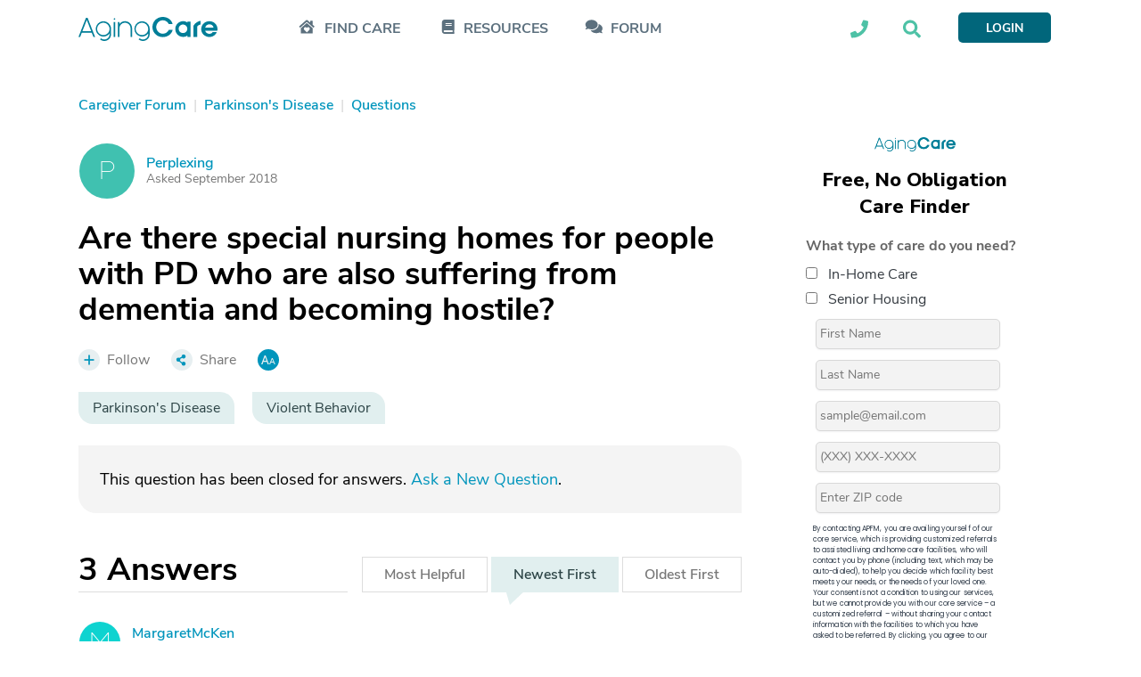

--- FILE ---
content_type: text/html; charset=utf-8
request_url: https://www.agingcare.com/questions/are-there-special-nursing-homes-for-people-with-pd-who-are-also-suffering-from-dementia-and-becoming-442746.htm
body_size: 31204
content:
<!DOCTYPE html><html itemscope itemtype=http://schema.org/QAPage lang=en><head prefix="og: http://ogp.me/ns#"><meta http-equiv=x-ua-compatible content="IE=edge"><meta charset=utf-8><meta name=viewport content="width=device-width,minimum-scale=1,initial-scale=1,maximum-scale=1"><meta http-equiv=Content-language content=en><meta name=copyright content="© 2007-2026 AgingCare All rights reserved."><title>Are there special nursing homes for people with PD who are also suffering from dementia and becoming hostile? - AgingCare.com</title><meta name=description content="3 Answers | Those elders with violent tendencies - whatever the cause - are most often sent to a geriatric psychiatric facility to find medications that will curb their agg"><meta name=keywords content="Parkinson's Disease,Violent Behavior"><link rel=preload href=//cdn.optimizely.com/js/17908420821.js as=script><link rel=preconnect href=//logx.optimizely.com><link rel=canonical href=https://www.agingcare.com/questions/are-there-special-nursing-homes-for-people-with-pd-who-are-also-suffering-from-dementia-and-becoming-442746.htm><link rel=amphtml href=https://www.agingcare.com/questions/amp/442746><meta itemprop=description content="3 Answers | Those elders with violent tendencies - whatever the cause - are most often sent to a geriatric psychiatric facility to find medications that will curb their agg"><meta itemprop=name content="Are there special nursing homes for people with PD who are also suffering from dementia and becoming hostile?"><meta property=og:title content="Are there special nursing homes for people with PD who are also suffering from dementia and becoming hostile?"><meta property=og:type content=article><meta property=og:url content=https://www.agingcare.com/questions/are-there-special-nursing-homes-for-people-with-pd-who-are-also-suffering-from-dementia-and-becoming-442746.htm><meta property=og:description content="3 Answers | Those elders with violent tendencies - whatever the cause - are most often sent to a geriatric psychiatric facility to find medications that will curb their agg"><meta property=og:image itemprop=image content=https://ac-cdn.azureedge.net/resources/Content/www/images/favicons/mstile-310x310.png><meta name=twitter:card content=summary_large_image><meta name=twitter:site content=@agingcare><meta name=twitter:title content="Are there special nursing homes for people with PD who are also suffering from dementia and becoming hostile?"><meta name=twitter:description content="3 Answers | Those elders with violent tendencies - whatever the cause - are most often sent to a geriatric psychiatric facility to find medications that will curb their agg"><meta name=twitter:image content=https://ac-cdn.azureedge.net/resources/Content/www/images/favicons/mstile-310x310.png><link rel=preload href=https://ac-cdn.azureedge.net/resources/Content/www/fonts/Kamerik/bold/webfont.woff2 as=font type=font/woff2 crossorigin><link rel=preload href=https://ac-cdn.azureedge.net/resources/Content/www/fonts/Kamerik/book/webfont.woff2 as=font type=font/woff2 crossorigin><link rel=preload href=https://ac-cdn.azureedge.net/resources/Content/www/fonts/Kamerik/light/webfont.woff2 as=font type=font/woff2 crossorigin><link rel=preload href=https://ac-cdn.azureedge.net/resources/Content/www/fonts/NunitoSans/bold/webfont.woff2 as=font type=font/woff2 crossorigin><link rel=preload href=https://ac-cdn.azureedge.net/resources/Content/www/fonts/NunitoSans/semibold/webfont.woff2 as=font type=font/woff2 crossorigin><link rel=preload href=https://ac-cdn.azureedge.net/resources/Content/www/fonts/NunitoSans/regular/webfont.woff2 as=font type=font/woff2 crossorigin><link rel=dns-prefetch href=//ac-cdn.azureedge.net><link rel=preconnect href=https://ac-cdn.azureedge.net><link rel=dns-prefetch href=//tpc.googlesyndication.com><link rel=dns-prefetch href=//cdn.ampproject.org><link rel=dns-prefetch href=//pagead2.googlesyndication.com><link rel=dns-prefetch href=//securepubads.g.doubleclick.net><link rel=preconnect href=https://tpc.googlesyndication.com><link rel=preconnect href=https://pagead2.googlesyndication.com><link rel=preconnect href=https://cdn.ampproject.org><link rel=preconnect href=https://securepubads.g.doubleclick.net><link rel=preconnect href=https://fonts.googleapis.com><link rel=preconnect href=https://fonts.gstatic.com crossorigin><link rel=apple-touch-icon sizes=180x180 href=https://ac-cdn.azureedge.net/resources/Content/www/images/favicons/apple-touch-icon.png><link rel=icon type=image/png sizes=32x32 href=https://ac-cdn.azureedge.net/resources/Content/www/images/favicons/favicon-32x32.png><link rel=icon type=image/png sizes=16x16 href=https://ac-cdn.azureedge.net/resources/Content/www/images/favicons/favicon-16x16.png><link rel=manifest href=https://ac-cdn.azureedge.net/resources/Content/www/images/favicons/site.webmanifest><link rel=mask-icon href=https://ac-cdn.azureedge.net/resources/Content/www/images/favicons/safari-pinned-tab.svg color=#0095bc><link rel="shortcut icon" href=https://ac-cdn.azureedge.net/resources/Content/www/images/favicons/favicon.ico><meta name=msapplication-config content=https://ac-cdn.azureedge.net/resources/Content/www/images/favicons/browserconfig.xml><meta name=msapplication-TileColor content=#ffc40d><meta name=theme-color content=#ffffff><link href=https://ac-cdn.azureedge.net/resources/Content/www/deploy/css/acbasestyles-786c3b8074.min.css rel=stylesheet><link href=https://ac-cdn.azureedge.net/resources/Content/www/deploy/css/accontentpage-5f0ffea28f.min.css rel=stylesheet><noscript id=deferred-styles><link href=https://ac-cdn.azureedge.net/resources/Content/www/deploy/css/acbasedeferredstyles-c5510d6d80.min.css rel=stylesheet></noscript><link href="https://fonts.googleapis.com/css2?family=Inter:ital,opsz,wght@0,14..32,100..900;1,14..32,100..900&amp;family=Nunito+Sans:ital,opsz,wght@0,6..12,200..1000;1,6..12,200..1000&amp;family=Work+Sans:ital,wght@0,100..900;1,100..900&amp;display=swap" rel=stylesheet><link href=https://ac-cdn.azureedge.net/resources/Content/www/deploy/css/acrightsidebarformcss-83584542f3.min.css rel=stylesheet><script>var loadDeferredStyles=function(){var addStylesNode=document.getElementById("deferred-styles");if(addStylesNode){var replacement=document.createElement("div");replacement.innerHTML=addStylesNode.textContent;document.body.appendChild(replacement);addStylesNode.parentElement.removeChild(addStylesNode);}};var raf=window.requestAnimationFrame||window.mozRequestAnimationFrame||window.webkitRequestAnimationFrame||window.msRequestAnimationFrame;if(raf)raf(function(){window.setTimeout(loadDeferredStyles,0);});else window.addEventListener('load',loadDeferredStyles);</script><script src=//cdn.optimizely.com/js/17908420821.js></script><script async src=https://www.googletagservices.com/tag/js/gpt.js></script><script>var googletag=googletag||{};googletag.cmd=googletag.cmd||[];</script><script>AdsLoaded=[];AdSlots=[{adId:"div-gpt-ad-1516733713938-2",adSlotName:'/1032135/AC2018-Leaderboard',adAttr:'leaderBoard',adObject:null},{adId:"div-gpt-ad-1516733713938-0",adSlotName:'/1032135/AC2018-In-Article-1',adAttr:'inArticle1',adObject:null},{adId:"div-gpt-ad-1516733713938-1",adSlotName:'/1032135/AC2018-In-Article-2',adAttr:'inArticle2',adObject:null},{adId:"div-gpt-ad-1516733713938-4",adSlotName:'/1032135/AC2018-Top-Medium-Rectangle',adAttr:'topMediumRect',adObject:null},{adId:"div-gpt-ad-1516733713938-3",adSlotName:'/1032135/AC2018-Bottom-Medium-Rectangle',adAttr:'bottomMediumRect',adObject:null},{adId:null,adAttr:'findCareFrom',adObject:null},{adId:null,adAttr:'findCareWidget',adObject:null},{adId:null,adAttr:'leadForm',adObject:null},{adId:null,adAttr:'helpWidget',adObject:null},{adId:null,adAttr:'browseMoreTopics',adObject:null},{adId:null,adAttr:'topForumActivity',adObject:null},{adId:null,adAttr:'leadFormRedesign',adObject:null},{adId:null,adAttr:'leadFormSeniorLiving',adObject:null},{adId:null,adAttr:'faqMiami',adObject:null}];var timeOut=null;var refressingTopMedium=false;googletag.cmd.push(function(){AdSlots[0].adObject=googletag.defineSlot(AdSlots[0].adSlotName,[728,90],AdSlots[0].adId).addService(googletag.pubads()).setCollapseEmptyDiv(true);AdSlots[1].adObject=googletag.defineSlot(AdSlots[1].adSlotName,[248,436],AdSlots[1].adId).addService(googletag.pubads()).setCollapseEmptyDiv(true,true);AdSlots[2].adObject=googletag.defineSlot(AdSlots[2].adSlotName,[248,436],AdSlots[2].adId).addService(googletag.pubads()).setCollapseEmptyDiv(true);AdSlots[3].adObject=googletag.defineSlot(AdSlots[3].adSlotName,[300,250],AdSlots[3].adId).addService(googletag.pubads()).setCollapseEmptyDiv();AdSlots[4].adObject=googletag.defineSlot(AdSlots[4].adSlotName,[300,250],AdSlots[4].adId).addService(googletag.pubads()).setCollapseEmptyDiv(true);googletag.pubads().enableSingleRequest();googletag.pubads().setForceSafeFrame(true);googletag.pubads().enableAsyncRendering();googletag.pubads().addEventListener('slotRenderEnded',function(event){if(!event.isEmpty&&event.slot.getAdUnitPath()===AdSlots[3].adSlotName){$('#'+AdSlots[3].adId).removeAttr("style");$('#'+AdSlots[3].adId).height(266);$('#'+AdSlots[3].adId).width(300);if($(window).width()>=992){$('#'+AdSlots[3].adId).css("margin-bottom","45px");}else{$('#'+AdSlots[3].adId).css("margin-bottom","24px");}
if(typeof(RailTool)!=="undefined"){if(!refressingTopMedium){RailTool.ResetPossitions();RailTool.ArrangeSectionHeight();RailTool.makeElementsSticky();}}}else if(event.slot.getAdUnitPath()===AdSlots[3].adSlotName){$('#'+AdSlots[3].adId).height(0);$('#'+AdSlots[3].adId).width(0);$('#'+AdSlots[3].adId).find("iframe").height(0);$('#'+AdSlots[3].adId).find("iframe").width(0);$('#'+AdSlots[3].adId).css("margin-bottom","0");$('#'+AdSlots[3].adId).css("display","none");}
if(typeof(RailTool)!=="undefined"){RailTool.ArrangeSectionHeight();RailTool.makeElementsSticky();}});googletag.enableServices();});</script><script>targetingDictionary={AC2018PageType:{Home:"home",Forum:"forum",Topic:"topic",Question:"question",Answer:"answer",Discussion:"discussion",Article:"article",Directory:"directory",DirectoryState:"directory-state",DirectoryCity:"directory-city",DirectoryResult:"directory-result",DirectoryProfile:"directory-profile",Product:"product",ProductDeatils:"product-details",LandingPage:"landing-page",MemberProfile:"member-profile",Resources:"resources",AboutUs:"about-us",SearchResults:"search-results",SignUp:"sign-up",SeniorLiving:"senior-living"},AC2018Category:{RehabilitationCenters:"rehabilitation-centers"}};</script><script>var primaryTags=[];primaryTags.push("parkinsons-disease");primaryTags.push("violent-behavior");googletag.cmd.push(function(){googletag.pubads().setTargeting("AC2018-Page-Type",targetingDictionary.AC2018PageType.Question);googletag.pubads().setTargeting("AC2018-ContentID","442746");if(primaryTags.length>0){googletag.pubads().setTargeting("AC2018-Topic",primaryTags);}});</script><script>window.TimeAgoFormat={minuteStringShort:"min",minuteStringLong:"minute",minutesStringShort:"min",minutesStringLong:"minutes",hourString:"hour",hoursString:"hours"}</script><script>var gatrackingid='UA-2542456-10';var trackingurl='https://act.agingcare.com';var trackingapiurl='https://act.agingcare.com';</script><script>(function(i,s,o,g,r,a,m){i['GoogleAnalyticsObject']=r;i[r]=i[r]||function(){(i[r].q=i[r].q||[]).push(arguments)},i[r].l=1*new Date();a=s.createElement(o),m=s.getElementsByTagName(o)[0];a.async=1;a.src=g;m.parentNode.insertBefore(a,m)})(window,document,'script','//www.google-analytics.com/analytics.js','ga');ga('create',gatrackingid,'auto',{'legacyCookieDomain':'agingcare.com','useAmpClientId':true});ga('require','ec');ga('send','pageview');ga(function(tracker){var clientID=tracker.get('clientId');document.cookie="FindCare_GoogleAnalyticsClientID="+clientID+"; path=/";});</script><script>window.CurrentUser=new Object();window.CurrentUser.IsAuthenticated=false;window.UserKey="49579513-c41c-4b2c-829d-8f5cf76f5f74";window.SessionID="dbcfe6b7-6c4b-4778-942e-79122b3cf696";if(window.CurrentUser.IsAuthenticated){ga('set','dimension1',"member");ga('send','pageview');}</script><script>(function(w,d,s,l,i){w[l]=w[l]||[];w[l].push({'gtm.start':new Date().getTime(),event:'gtm.js'});var f=d.getElementsByTagName(s)[0],j=d.createElement(s),dl=l!='dataLayer'?'&l='+l:'';j.async=true;j.src='https://www.googletagmanager.com/gtm.js?id='+i+dl+'&gtm_auth=kdw786ydAMV2UID-wKfXsw&gtm_preview=env-1&gtm_cookies_win=x';f.parentNode.insertBefore(j,f);})(window,document,'script','dataLayer','GTM-5SMXHRW');</script><body><noscript><iframe src="https://www.googletagmanager.com/ns.html?id=GTM-5SMXHRW&amp;gtm_auth=kdw786ydAMV2UID-wKfXsw&amp;gtm_preview=env-1&amp;gtm_cookies_win=x" height=0 width=0 style=display:none;visibility:hidden></iframe></noscript><script>function GetSiteSection(){var siteSection='';var url=(location.pathname+location.search).substr(1);if(url==""){siteSection="Home Page";}
else if(/^local\/in-home-care\/[A-Za-z]{2}$/.test(url))
{siteSection="In Home Care State Info/City List";}
else if(/^local\/in-home-care\/[A-Za-z]*-[A-Za-z]{2}$/.test(url))
{siteSection="In Home Care City Listings";}
else if(/^local\/[A-Za-z-]*-in-home-care-[A-Za-z]{2}$/.test(url))
{siteSection="In Home Care Company Listing";}
else if(/^local\/senior-living\/[A-Za-z]{2}$/.test(url))
{siteSection="Community State Info/City List";}
else if(/^local\/senior-living\/[A-Za-z]*-[A-Za-z]{2}$/.test(url))
{siteSection="Community City Listings";}
else if(/^local\/[A-Za-z-]*-senior-living-[A-Za-z]{2}$/.test(url))
{siteSection="Community Listing";}
else if(/^local\/nursing-homes$/.test(url))
{siteSection="Nursing Homes Local Lead Form";}
else if(/^local\/nursing-homes\/[A-Za-z]{2}$/.test(url))
{siteSection="Nursing Homes State Info /City List";}
else if(/^local\/nursing-homes\/[A-Za-z]*-[A-Za-z]{2}$/.test(url))
{siteSection="Nursing Homes City Listings";}
else if(/^local\/[A-Za-z]*-nursing-homes-[A-Za-z]{2}$/.test(url))
{siteSection="Nursing Home Listing";}
else if(/^products$/.test(url)||/^products\/[0-9]*\/[A-Za-z-]*$/.test(url)||/^products\/[A-Za-z-]*-[0-9]*.htm$/.test(url)||/^product\/[A-Za-z-]*$/.test(url))
{siteSection="Products";}
else if(/^topics$/.test(url)||/^topics\/[0-9]*\/[A-Za-z]*$/.test(url))
{siteSection="Topics Pages";}
else if(/^articles\/[A-Za-z-]*-[0-9]*.htm$/.test(url)||/^articles\/comments\/[0-9]*\?[A-Za-z-]*\=.*$/.test(url)||/^articles\/comments\/[0-9]*$/.test(url))
{siteSection="Individual Articles";}
else if(/^signin\?.*/.test(url)||/^profile$/.test(url)||/^profile\/.*$/.test(url))
{siteSection="Forum Member Pages";}
else if(/^caregiver-forum.*$/.test(url)||/^topics\/[0-9]*\/[A-Za-z]*\/questions$/.test(url)||/^topics\/[0-9]*\/[A-Za-z]*\/discussions$/.test(url))
{siteSection="Forum Grouping Pages";}
else if(/^questions\/[A-Za-z]*-[0-9]*.htm$/.test(url))
{siteSection="Individual Question Posts";}
else if(/^discussions\/[A-Za-z]*-[0-9]*.htm$/.test(url))
{siteSection="Individual Discussion Posts";}
return siteSection;}</script><script>const isElementNavbarVisible=elem=>!!elem&&!!(elem.offsetWidth||elem.offsetHeight||elem.getClientRects().length);document.addEventListener("DOMContentLoaded",function(event){document.addEventListener('click',function(event){var elements=["expander-callme","expander-searchbox"];elements.forEach(id=>{var element=document.getElementById(id);var childElement=document.getElementById(id+'-ddl');var containerElement=document.getElementById(id+'-icon');if(!childElement.contains(event.target)&&!element.contains(event.target)&&!containerElement.contains(event.target)&&isElementNavbarVisible(childElement)){element.style.display='none';}});});});</script><nav class=navbar><div class=sticky><div class="master-container wrapper"><div class=left><div class=expander-mobile id=expanderMobile><div onclick="(function(){const element=document.getElementById('expanderMobile');element.classList.toggle('active');const gridNavbarExpander=document.getElementById('gridNavbarExpander');const gridNavbarExpanderExpanded=document.getElementById('gridNavbarExpanderExpanded');if(gridNavbarExpander.style.display=='none'){gridNavbarExpander.style.display='block';gridNavbarExpanderExpanded.style.display='none';}
else{gridNavbarExpander.style.display='none';gridNavbarExpanderExpanded.style.display='block';}})()"><svg id=gridNavbarExpander xmlns=http://www.w3.org/2000/svg width=28 height=23 viewBox="0 0 28 23" fill=none><path d="M27.625 2.25H0.375C0.125 2.25 0 2.125 0 1.875V0.375C0 0.1875 0.125 0 0.375 0H27.625C27.8125 0 28 0.1875 28 0.375V1.875C28 2.125 27.8125 2.25 27.625 2.25ZM27.625 12.25H0.375C0.125 12.25 0 12.125 0 11.875V10.375C0 10.1875 0.125 10 0.375 10H27.625C27.8125 10 28 10.1875 28 10.375V11.875C28 12.125 27.8125 12.25 27.625 12.25ZM27.625 22.25H0.375C0.125 22.25 0 22.125 0 21.875V20.375C0 20.1875 0.125 20 0.375 20H27.625C27.8125 20 28 20.1875 28 20.375V21.875C28 22.125 27.8125 22.25 27.625 22.25Z" fill=#01667B /></svg> <svg style=display:none id=gridNavbarExpanderExpanded width=24 height=24 viewBox="0 0 24 24" fill=none xmlns=http://www.w3.org/2000/svg><path d="M14.3848 12.125L23.3457 21.0859C23.5625 21.3027 23.5625 21.6641 23.3457 21.9531L21.7559 23.543C21.4668 23.7598 21.1055 23.7598 20.8887 23.543L19.3711 22.0254L12 14.582L3.03906 23.543C2.82227 23.7598 2.46094 23.7598 2.17188 23.543L0.582031 21.9531C0.365234 21.6641 0.365234 21.3027 0.582031 21.0859L9.54297 12.125L0.582031 3.23633C0.365234 3.01953 0.365234 2.6582 0.582031 2.36914L2.17188 0.779297C2.46094 0.5625 2.82227 0.5625 3.03906 0.779297L12 9.74023L20.8887 0.779297C21.1055 0.5625 21.4668 0.5625 21.7559 0.779297L23.3457 2.36914C23.5625 2.6582 23.5625 3.01953 23.3457 3.23633L21.8281 4.75391L14.3848 12.125Z" fill=#01667B /></svg></div><div class=expander-container><div class=expander-row id=findCareRow><div class=line onclick="(function(){const element=document.getElementById('findCareRow');const openArrowElement=element.getElementsByClassName('open-arrow')[0];const expandedArrowElement=element.getElementsByClassName('expanded-arrow')[0];if(openArrowElement.style.display=='none'){openArrowElement.style.display='flex';expandedArrowElement.style.display='none';element.getElementsByClassName('expanded-row')[0].style.display='none';}
else{openArrowElement.style.display='none';expandedArrowElement.style.display='flex';element.getElementsByClassName('expanded-row')[0].style.display='flex';}})()"><svg class=icon-mobile width=24 height=21 viewBox="0 0 24 21" fill=none xmlns=http://www.w3.org/2000/svg><path d="M3.5 12.6875C3.73438 12.4922 5.17969 11.2031 12.25 4.99219C19.2422 11.2031 20.7266 12.4531 21 12.6875V19.875C21 20.2266 20.6875 20.5 20.375 20.5H4.125C3.77344 20.5 3.5 20.2266 3.5 19.875V12.6875ZM15.7656 11.6719C14.8281 10.8906 13.4219 11.0078 12.5625 11.8672L12.2109 12.2188L11.8984 11.8672C11.0391 11.0078 9.63281 10.8906 8.69531 11.6719C7.64062 12.5703 7.5625 14.1719 8.53906 15.1484L11.8594 18.4688C12.0547 18.7031 12.4062 18.7031 12.6016 18.4688L15.9219 15.1484C16.8984 14.1719 16.8203 12.5703 15.7656 11.6719ZM3.5 12.6875C3.38281 12.7656 3.5 12.6875 3.5 12.6875V12.6875ZM23.2656 9.75781C23.5391 9.99219 23.5391 10.3828 23.3047 10.6172L22.4844 11.5547C22.25 11.8281 21.8594 11.8281 21.5859 11.5938L12.6406 3.70312C12.4062 3.50781 12.0547 3.50781 11.8203 3.70312L2.875 11.5938C2.60156 11.8281 2.21094 11.8281 1.97656 11.5547L1.15625 10.6172C0.921875 10.3828 0.921875 9.99219 1.19531 9.75781L11.1953 0.929688C11.7812 0.382812 12.6797 0.382812 13.2656 0.929688L17.25 4.40625V2.375C17.25 2.0625 17.5234 1.75 17.875 1.75H20.375C20.6875 1.75 21 2.0625 21 2.375V7.72656L23.2656 9.75781ZM21 12.6875C21 12.6875 21.0781 12.7656 21 12.6875V12.6875Z" fill=#5C707E /></svg><div class=find-care-mobile>FIND CARE</div><div class=arrow><div class=open-arrow><svg xmlns=http://www.w3.org/2000/svg width=6 height=10 viewBox="0 0 6 10" fill=none><path d="M-2.75248e-08 8.66095L-3.78582e-07 0.629704C-4.0317e-07 0.0672045 0.6875 -0.214046 1.09375 0.192204L5.09375 4.1922C5.34375 4.4422 5.34375 4.84845 5.09375 5.09845L1.09375 9.09845C0.6875 9.5047 -2.93719e-09 9.22345 -2.75248e-08 8.66095Z" fill=#E1EFEF /></svg></div><div class=expanded-arrow style=display:none><svg xmlns=http://www.w3.org/2000/svg width=10 height=6 viewBox="0 0 10 6" fill=none><path d="M0.625056 0.00469971L8.65631 0.00469971C9.21881 0.00469971 9.50006 0.6922 9.09381 1.09845L5.09381 5.09845C4.84381 5.34845 4.43756 5.34845 4.18756 5.09845L0.187556 1.09845C-0.218694 0.6922 0.0625564 0.00469971 0.625056 0.00469971Z" fill=#5C707E /></svg></div></div></div><div class=expanded-row style=display:none><div><a href=/local>Find In-Home Care</a></div><div><a href=/local/assisted-living>Find Assisted Living</a></div></div></div><div class=expander-row id=resourcesRow><div class=line onclick="(function(){const element=document.getElementById('resourcesRow');const openArrowElement=element.getElementsByClassName('open-arrow')[0];const expandedArrowElement=element.getElementsByClassName('expanded-arrow')[0];if(openArrowElement.style.display=='none'){openArrowElement.style.display='flex';expandedArrowElement.style.display='none';element.getElementsByClassName('expanded-row')[0].style.display='none';}
else{openArrowElement.style.display='none';expandedArrowElement.style.display='flex';element.getElementsByClassName('expanded-row')[0].style.display='flex';}})()"><svg class=icon-mobile xmlns=http://www.w3.org/2000/svg width=18 height=20 viewBox="0 0 18 20" fill=none><path d="M17.5 14.0625C17.5 14.375 17.3438 14.6484 17.1484 14.8047C16.9531 15.3906 16.9531 17.1094 17.1484 17.7344C17.3438 17.8906 17.5 18.1641 17.5 18.4375V19.0625C17.5 19.6094 17.0703 20 16.5625 20H3.75C1.67969 20 0 18.3203 0 16.25V3.75C0 1.67969 1.67969 0 3.75 0H16.5625C17.0703 0 17.5 0.429688 17.5 0.9375V14.0625ZM5 5.23438V6.01562C5 6.17188 5.07812 6.25 5.23438 6.25H13.5156C13.6328 6.25 13.75 6.17188 13.75 6.01562V5.23438C13.75 5.11719 13.6328 5 13.5156 5H5.23438C5.07812 5 5 5.11719 5 5.23438ZM5 7.73438V8.51562C5 8.67188 5.07812 8.75 5.23438 8.75H13.5156C13.6328 8.75 13.75 8.67188 13.75 8.51562V7.73438C13.75 7.61719 13.6328 7.5 13.5156 7.5H5.23438C5.07812 7.5 5 7.61719 5 7.73438ZM14.8828 17.5C14.8047 16.8359 14.8047 15.7031 14.8828 15H3.75C3.04688 15 2.5 15.5859 2.5 16.25C2.5 16.9531 3.04688 17.5 3.75 17.5H14.8828Z" fill=#5C707E /></svg><div>RESOURCES</div><div class=arrow><div class=open-arrow><svg xmlns=http://www.w3.org/2000/svg width=6 height=10 viewBox="0 0 6 10" fill=none><path d="M-2.75248e-08 8.66095L-3.78582e-07 0.629704C-4.0317e-07 0.0672045 0.6875 -0.214046 1.09375 0.192204L5.09375 4.1922C5.34375 4.4422 5.34375 4.84845 5.09375 5.09845L1.09375 9.09845C0.6875 9.5047 -2.93719e-09 9.22345 -2.75248e-08 8.66095Z" fill=#E1EFEF /></svg></div><div class=expanded-arrow style=display:none><svg xmlns=http://www.w3.org/2000/svg width=10 height=6 viewBox="0 0 10 6" fill=none><path d="M0.625056 0.00469971L8.65631 0.00469971C9.21881 0.00469971 9.50006 0.6922 9.09381 1.09845L5.09381 5.09845C4.84381 5.34845 4.43756 5.34845 4.18756 5.09845L0.187556 1.09845C-0.218694 0.6922 0.0625564 0.00469971 0.625056 0.00469971Z" fill=#5C707E /></svg></div></div></div><div class=expanded-row style=display:none><div><a href=/topics>Caregiving Topics</a></div><div><a href=/ebooks>Care Guides</a></div></div></div><div class=expander-row id=communityRow><div class=line><svg class=icon-mobile xmlns=http://www.w3.org/2000/svg width=25 height=19 viewBox="0 0 19 15" fill=none><path d="M13.3203 5.29282C13.3203 8.07407 10.3828 10.2928 6.82032 10.2928C5.53907 10.2928 4.32032 10.0116 3.32032 9.51157C2.63282 9.91782 1.69532 10.2928 0.570319 10.2928C0.445319 10.2928 0.382819 10.2616 0.320319 10.1678C0.289069 10.0741 0.320319 9.94907 0.382819 9.88657C0.382819 9.88657 1.07032 9.13657 1.50782 8.16782C0.757819 7.35532 0.320319 6.38657 0.320319 5.29282C0.320319 2.54282 3.22657 0.292816 6.82032 0.292816C10.3828 0.292816 13.3203 2.54282 13.3203 5.29282ZM17.1328 12.1678C17.5391 13.1366 18.2266 13.8866 18.2266 13.8866C18.3203 13.9491 18.3203 14.0741 18.2891 14.1678C18.2578 14.2616 18.1641 14.2928 18.0703 14.2928C16.9141 14.2928 15.9766 13.9178 15.2891 13.5116C14.2891 14.0116 13.1016 14.2928 11.8203 14.2928C9.10157 14.2928 6.78907 13.0428 5.82032 11.2616C6.13282 11.2928 6.47657 11.2928 6.82032 11.2928C10.9453 11.2928 14.3203 8.60532 14.3203 5.29282C14.3203 5.10532 14.2891 4.88657 14.2578 4.66782C16.6328 5.41782 18.3203 7.23032 18.3203 9.29282C18.3203 10.3866 17.8516 11.3553 17.1328 12.1678Z" fill=#5C707E /></svg><div><a href=/caregiver-forum>FORUM</a></div></div></div><div class=footer-row><div class=call-section><div class=icon-block><svg width=21 height=21 viewBox="0 0 21 21" fill=none xmlns=http://www.w3.org/2000/svg><path d="M20.2578 1.47656C20.6875 1.59375 21 1.94531 21 2.375C21 12.4141 12.875 20.5 2.875 20.5C2.40625 20.5 2.05469 20.2266 1.9375 19.7969L1 15.7344C0.921875 15.3047 1.11719 14.8359 1.54688 14.6406L5.92188 12.7656C6.3125 12.6094 6.74219 12.7266 7.01562 13.0391L8.96875 15.4219C12.0156 13.9766 14.4766 11.4766 15.8828 8.50781L13.5 6.55469C13.1875 6.28125 13.0703 5.85156 13.2266 5.46094L15.1016 1.08594C15.2969 0.65625 15.7656 0.421875 16.1953 0.539062L20.2578 1.47656Z" fill=#5C707E /></svg></div><div class=text-block><div>Looking into care for a loved one?</div><div>Call Us Today: <a class=phone-numbers href=tel:888-887-4593>888-887-4593</a></div></div></div><div class=search-section-footer><form id=searchboxform searchform class=searchform action=/search method=get><div><input type=text name=term placeholder="Search AgingCare"></div><div><button id=mobileSearchAgingcare type=submit class=ladda-button style=display:none data-submit=true data-style=zoom-out navsubmitsearch> SEARCH AGINGCARE </button> <svg onclick="(function(){document.getElementById('mobileSearchAgingcare').click();})()" xmlns=http://www.w3.org/2000/svg width=42 height=40 viewBox="0 0 42 40" fill=none><rect x=0.674438 width=40.864 height=40 rx=5 fill=#4EC2A6 /><path d="M30.9021 27.3047C31.248 27.6953 31.248 28.2812 30.8637 28.6328L29.7877 29.7266C29.4418 30.1172 28.8654 30.1172 28.4811 29.7266L24.6767 25.8594C24.4846 25.6641 24.4077 25.4297 24.4077 25.1953V24.5312C23.0243 25.625 21.3335 26.25 19.4889 26.25C15.0697 26.25 11.4958 22.6172 11.4958 18.125C11.4958 13.6719 15.0697 10 19.4889 10C23.8698 10 27.482 13.6719 27.482 18.125C27.482 20.0391 26.8287 21.7578 25.7912 23.125H26.406C26.6366 23.125 26.8672 23.2422 27.0593 23.3984L30.9021 27.3047ZM19.4889 23.125C22.1789 23.125 24.4077 20.8984 24.4077 18.125C24.4077 15.3906 22.1789 13.125 19.4889 13.125C16.7605 13.125 14.5701 15.3906 14.5701 18.125C14.5701 20.8984 16.7605 23.125 19.4889 23.125Z" fill=white /></svg></div></form></div></div></div></div><a class=logo-link href="/"> <svg xmlns=http://www.w3.org/2000/svg width=156 height=27 viewBox="0 0 156 27" fill=none><path fill-rule=evenodd clip-rule=evenodd d="M105.686 8.11569H101.431C100.207 5.66077 97.6726 3.75415 94.7004 3.75415C90.6197 3.75415 87.2698 7.24846 87.2698 11.3211C87.2698 15.4216 90.6208 18.8878 94.7004 18.8878C97.6726 18.8878 100.207 17.0105 101.431 14.5262H105.686C104.549 19.4938 99.7997 22.6415 94.7004 22.6415C88.2023 22.6415 82.9862 17.7607 82.9862 11.3206C82.9862 4.88054 88.2023 0 94.7004 0C99.7997 0 104.549 3.14815 105.686 8.11569ZM155.767 15.5395H142.159C142.596 17.388 144.519 18.9762 146.879 18.9762C147.626 18.9851 148.363 18.8104 149.024 18.4676C149.685 18.1249 150.25 17.6249 150.668 17.0125H155.155C153.96 20.3912 150.638 22.5279 146.879 22.5279C141.838 22.5279 137.73 18.7158 137.73 13.6615C137.73 8.60723 141.867 4.82308 146.938 4.82308C151.921 4.82446 156 8.72308 156 13.6615C155.994 14.2943 155.916 14.9243 155.767 15.5395ZM151.571 11.9873C151.371 10.9257 150.794 9.9699 149.944 9.29211C149.095 8.61429 148.029 8.25912 146.938 8.29062C144.432 8.29062 142.625 9.96531 142.217 11.9873H151.571ZM28.1632 4.87085L27.9301 4.86785V4.87085C25.6703 4.93433 23.5248 5.86731 21.9492 7.47152C20.3735 9.07574 19.492 11.2248 19.492 13.4619C19.492 15.6991 20.3735 17.8481 21.9492 19.4523C23.5248 21.0565 25.6703 21.9895 27.9301 22.053L28.1632 22.056V22.053C29.4863 22.0172 30.7838 21.6818 31.9555 21.0726C33.1273 20.4633 34.1425 19.5964 34.923 18.5384V19.5145C34.927 20.6218 34.6105 21.707 34.0113 22.6421C33.4118 23.577 32.5548 24.3228 31.5409 24.7913C30.527 25.2598 29.3991 25.4312 28.2899 25.2856C27.1808 25.14 26.1369 24.6833 25.2816 23.9695L24.1674 25.2118C25.2613 26.1365 26.5995 26.7321 28.0245 26.9282C29.4493 27.1244 30.9011 26.913 32.2083 26.3185C33.5155 25.7243 34.6236 24.7722 35.4017 23.5747C36.1796 22.3772 36.5952 20.9844 36.5989 19.5607H36.6012V13.4619C36.6003 11.2251 35.7184 9.07662 34.143 7.47261C32.5676 5.8686 30.4226 4.93532 28.1632 4.87085ZM28.0467 20.3915C26.6564 20.4164 25.29 20.0313 24.1217 19.285C22.9535 18.5387 22.0361 17.4651 21.4865 16.2011C20.9369 14.937 20.7801 13.5396 21.0359 12.187C21.2917 10.8343 21.9485 9.58768 22.9228 8.60585C23.8972 7.62399 25.1447 6.95139 26.5067 6.67375C27.8685 6.39609 29.2832 6.52597 30.5702 7.04682C31.8573 7.56766 32.9584 8.45592 33.7338 9.59836C34.5089 10.7408 34.9228 12.0858 34.9228 13.4619C34.9221 15.2781 34.2015 17.0214 32.9158 18.3173C31.63 19.6131 29.8818 20.358 28.0469 20.3917L28.0467 20.3915ZM71.4909 4.87085L71.2577 4.86785V4.87085C68.9979 4.93433 66.8524 5.86731 65.2768 7.47152C63.7012 9.07574 62.8197 11.2248 62.8197 13.4619C62.8197 15.6991 63.7012 17.8481 65.2768 19.4523C66.8524 21.0565 68.9979 21.9895 71.2577 22.053L71.4909 22.056V22.053C72.814 22.0172 74.1114 21.6818 75.2832 21.0726C76.4549 20.4633 77.4702 19.5964 78.2507 18.5384V19.5145C78.2546 20.6218 77.9382 21.7071 77.3389 22.6422C76.7396 23.5772 75.8822 24.3231 74.8686 24.7915C73.8547 25.26 72.7265 25.4315 71.6173 25.2858C70.5083 25.1402 69.4643 24.6835 68.609 23.9695L67.4951 25.2118C68.5889 26.1365 69.9272 26.7321 71.3522 26.9282C72.7769 27.1244 74.2287 26.913 75.5359 26.3185C76.8432 25.7243 77.9513 24.7722 78.7294 23.5747C79.5073 22.3772 79.9228 20.9844 79.9266 19.5607H79.9289V13.4619C79.928 11.2251 79.0461 9.07662 77.4707 7.47261C75.8953 5.8686 73.7502 4.93532 71.4909 4.87085ZM71.3743 20.3915C69.9841 20.4164 68.6176 20.0313 67.4494 19.285C66.2811 18.5387 65.3638 17.4651 64.8142 16.2011C64.2645 14.937 64.1078 13.5396 64.3636 12.187C64.6192 10.8343 65.2761 9.58768 66.2506 8.60585C67.2248 7.62399 68.4723 6.95139 69.8344 6.67375C71.1962 6.39609 72.6109 6.52597 73.8978 7.04682C75.185 7.56766 76.2861 8.45592 77.0614 9.59836C77.8365 10.7408 78.2504 12.0858 78.2504 13.4619C78.2497 15.2781 77.5292 17.0214 76.2434 18.3173C74.9577 19.6131 73.2095 20.358 71.3745 20.3917L71.3743 20.3915ZM136.899 8.508C135.144 8.77823 133.704 10.0488 133.289 10.7478V22.5462H129.078V9.99808V9.91246L129.324 9.49338C129.436 9.30115 131.918 5.16623 136.898 4.443V8.50823L136.899 8.508ZM52.2318 4.8C51.0393 4.80039 49.8622 5.06765 48.7886 5.5818C47.7152 6.09598 46.773 6.84372 46.0328 7.76908V5.65638H44.3049V12.5102H44.3087C44.3087 12.5589 44.3049 12.6072 44.3049 12.6561V22.5727H46.0321V12.6561C46.0321 11.029 46.6853 9.46862 47.8477 8.31815C49.0103 7.16765 50.5869 6.52131 52.2311 6.52131C53.8753 6.52131 55.4518 7.16765 56.6145 8.31815C57.7769 9.46862 58.43 11.029 58.43 12.6561V22.5727H60.1575V12.6561C60.1568 10.5749 59.3217 8.57903 57.8359 7.10626C56.35 5.63349 54.3346 4.80408 52.2318 4.8ZM41.3137 22.5727H39.5865V5.65731H41.3137V22.5727ZM41.3435 2.29546C41.3433 2.46912 41.291 2.63882 41.1933 2.7831C41.0956 2.9274 40.9571 3.03978 40.7948 3.10608C40.6325 3.17238 40.4541 3.18962 40.282 3.15561C40.11 3.12157 39.9521 3.03785 39.828 2.91496C39.704 2.79208 39.6196 2.63557 39.5855 2.46524C39.5512 2.29489 39.569 2.11835 39.6361 1.95793C39.7033 1.79751 39.8171 1.6604 39.9631 1.56394C40.109 1.46748 40.2804 1.416 40.456 1.416C40.5726 1.41606 40.688 1.43886 40.7957 1.48309C40.9035 1.52732 41.0014 1.59213 41.0837 1.67379C41.1663 1.75546 41.2316 1.8524 41.2761 1.95906C41.3206 2.06573 41.3435 2.18004 41.3435 2.29546ZM1.85265 22.6179L3.73281 17.8142H14.9937L16.8739 22.6179H18.7247L10.3056 1.10469H8.42004L0 22.6179H1.85265ZM9.3628 3.429L14.3229 16.1024H4.40274L9.3628 3.429ZM125.745 5.14869H122.127V6.20608C120.746 5.25642 119.103 4.75168 117.421 4.76077C112.571 4.76077 108.627 8.72746 108.627 13.6032C108.627 18.4788 112.572 22.4453 117.421 22.4453C119.12 22.4453 121.032 21.897 122.132 20.9342V22.4894H125.744V5.14892L125.745 5.14869ZM122.126 13.6179C122.048 14.8635 121.483 16.0302 120.551 16.8708C119.619 17.7114 118.393 18.1599 117.132 18.1214C115.872 18.0828 114.676 17.5602 113.798 16.6643C112.921 15.7683 112.43 14.5694 112.43 13.3214C112.43 12.0734 112.921 10.8745 113.798 9.97851C114.676 9.08252 115.872 8.55992 117.132 8.52136C118.393 8.48282 119.619 8.93137 120.551 9.77197C121.483 10.6126 122.048 11.7793 122.126 13.0248V13.6179Z" fill=#017E98 /></svg> </a></div><div class=right><div class=shortcut-links><ul class="text medium white semi-bold"><li class=li-findcare-section><div class=link-box-parent><div class=link-box><div class=icon-container><svg width=24 height=16 viewBox="0 0 24 21" fill=none xmlns=http://www.w3.org/2000/svg><path d="M3.5 12.6875C3.73438 12.4922 5.17969 11.2031 12.25 4.99219C19.2422 11.2031 20.7266 12.4531 21 12.6875V19.875C21 20.2266 20.6875 20.5 20.375 20.5H4.125C3.77344 20.5 3.5 20.2266 3.5 19.875V12.6875ZM15.7656 11.6719C14.8281 10.8906 13.4219 11.0078 12.5625 11.8672L12.2109 12.2188L11.8984 11.8672C11.0391 11.0078 9.63281 10.8906 8.69531 11.6719C7.64062 12.5703 7.5625 14.1719 8.53906 15.1484L11.8594 18.4688C12.0547 18.7031 12.4062 18.7031 12.6016 18.4688L15.9219 15.1484C16.8984 14.1719 16.8203 12.5703 15.7656 11.6719ZM3.5 12.6875C3.38281 12.7656 3.5 12.6875 3.5 12.6875V12.6875ZM23.2656 9.75781C23.5391 9.99219 23.5391 10.3828 23.3047 10.6172L22.4844 11.5547C22.25 11.8281 21.8594 11.8281 21.5859 11.5938L12.6406 3.70312C12.4062 3.50781 12.0547 3.50781 11.8203 3.70312L2.875 11.5938C2.60156 11.8281 2.21094 11.8281 1.97656 11.5547L1.15625 10.6172C0.921875 10.3828 0.921875 9.99219 1.19531 9.75781L11.1953 0.929688C11.7812 0.382812 12.6797 0.382812 13.2656 0.929688L17.25 4.40625V2.375C17.25 2.0625 17.5234 1.75 17.875 1.75H20.375C20.6875 1.75 21 2.0625 21 2.375V7.72656L23.2656 9.75781ZM21 12.6875C21 12.6875 21.0781 12.7656 21 12.6875V12.6875Z" fill=#5C707E /></svg></div><a>FIND CARE</a></div><div class="expander expander-item"><svg xmlns=http://www.w3.org/2000/svg width=169 height=10 viewBox="0 0 169 10" fill=none><path d="M84 0L88.3301 7.5H79.6699L84 0Z" fill=#E1EFEF /><line x1=-4.34527e-08 y1=7.5 x2=169 y2=7.49999 stroke=#E1EFEF /></svg><div class=expander-dropdown><div><a href=/local>Find In-Home Care</a></div><div><a href=/local/assisted-living>Find Assisted Living</a></div></div></div></div><li class=li-resources-section><div class=link-box-parent><div class=link-box><div class=icon-container><svg width=18 height=16 viewBox="0 0 18 20" fill=none xmlns=http://www.w3.org/2000/svg><path d="M17.5 14.0625C17.5 14.375 17.3438 14.6484 17.1484 14.8047C16.9531 15.3906 16.9531 17.1094 17.1484 17.7344C17.3438 17.8906 17.5 18.1641 17.5 18.4375V19.0625C17.5 19.6094 17.0703 20 16.5625 20H3.75C1.67969 20 0 18.3203 0 16.25V3.75C0 1.67969 1.67969 0 3.75 0H16.5625C17.0703 0 17.5 0.429688 17.5 0.9375V14.0625ZM5 5.23438V6.01562C5 6.17188 5.07812 6.25 5.23438 6.25H13.5156C13.6328 6.25 13.75 6.17188 13.75 6.01562V5.23438C13.75 5.11719 13.6328 5 13.5156 5H5.23438C5.07812 5 5 5.11719 5 5.23438ZM5 7.73438V8.51562C5 8.67188 5.07812 8.75 5.23438 8.75H13.5156C13.6328 8.75 13.75 8.67188 13.75 8.51562V7.73438C13.75 7.61719 13.6328 7.5 13.5156 7.5H5.23438C5.07812 7.5 5 7.61719 5 7.73438ZM14.8828 17.5C14.8047 16.8359 14.8047 15.7031 14.8828 15H3.75C3.04688 15 2.5 15.5859 2.5 16.25C2.5 16.9531 3.04688 17.5 3.75 17.5H14.8828Z" fill=#5C707E /></svg></div><a>RESOURCES</a></div><div class="expander expander-item"><svg xmlns=http://www.w3.org/2000/svg width=169 height=10 viewBox="0 0 169 10" fill=none><path d="M84 0L88.3301 7.5H79.6699L84 0Z" fill=#E1EFEF /><line x1=-4.34527e-08 y1=7.5 x2=169 y2=7.49999 stroke=#E1EFEF /></svg><div class=expander-dropdown><div><a href=/topics>Caregiving Topics</a></div><div><a href=/ebooks>Care Guides</a></div></div></div></div><li class=li-community-section><div class=link-box-parent><div class=link-box><div class=icon-container><svg style=padding-bottom:3px class=icon-mobile xmlns=http://www.w3.org/2000/svg width=21 height=19 viewBox="0 0 19 15" fill=none><path d="M13.3203 5.29282C13.3203 8.07407 10.3828 10.2928 6.82032 10.2928C5.53907 10.2928 4.32032 10.0116 3.32032 9.51157C2.63282 9.91782 1.69532 10.2928 0.570319 10.2928C0.445319 10.2928 0.382819 10.2616 0.320319 10.1678C0.289069 10.0741 0.320319 9.94907 0.382819 9.88657C0.382819 9.88657 1.07032 9.13657 1.50782 8.16782C0.757819 7.35532 0.320319 6.38657 0.320319 5.29282C0.320319 2.54282 3.22657 0.292816 6.82032 0.292816C10.3828 0.292816 13.3203 2.54282 13.3203 5.29282ZM17.1328 12.1678C17.5391 13.1366 18.2266 13.8866 18.2266 13.8866C18.3203 13.9491 18.3203 14.0741 18.2891 14.1678C18.2578 14.2616 18.1641 14.2928 18.0703 14.2928C16.9141 14.2928 15.9766 13.9178 15.2891 13.5116C14.2891 14.0116 13.1016 14.2928 11.8203 14.2928C9.10157 14.2928 6.78907 13.0428 5.82032 11.2616C6.13282 11.2928 6.47657 11.2928 6.82032 11.2928C10.9453 11.2928 14.3203 8.60532 14.3203 5.29282C14.3203 5.10532 14.2891 4.88657 14.2578 4.66782C16.6328 5.41782 18.3203 7.23032 18.3203 9.29282C18.3203 10.3866 17.8516 11.3553 17.1328 12.1678Z" fill=#5C707E /></svg></div><a href=/caregiver-forum>FORUM</a></div></div><li class=call-li-section><div class=link-box-parent><div class=link-box><div class=icon-container id=expander-callme-icon onclick="(function(){var el=document.getElementById('expander-callme');if(el.getAttribute('active')=='true'){el.removeAttribute('active');el.style.display='none';}
else{el.setAttribute('active','true');el.style.display='block';}})()"><svg width=21 height=21 viewBox="0 0 21 21" fill=none xmlns=http://www.w3.org/2000/svg><path d="M20.2578 1.47656C20.6875 1.59375 21 1.94531 21 2.375C21 12.4141 12.875 20.5 2.875 20.5C2.40625 20.5 2.05469 20.2266 1.9375 19.7969L1 15.7344C0.921875 15.3047 1.11719 14.8359 1.54688 14.6406L5.92188 12.7656C6.3125 12.6094 6.74219 12.7266 7.01562 13.0391L8.96875 15.4219C12.0156 13.9766 14.4766 11.4766 15.8828 8.50781L13.5 6.55469C13.1875 6.28125 13.0703 5.85156 13.2266 5.46094L15.1016 1.08594C15.2969 0.65625 15.7656 0.421875 16.1953 0.539062L20.2578 1.47656Z" fill=#4EC2A6 /></svg></div></div><div class=expander id=expander-callme><svg xmlns=http://www.w3.org/2000/svg width=169 height=10 viewBox="0 0 169 10" fill=none><path d="M84 0L88.3301 7.5H79.6699L84 0Z" fill=#E1EFEF /><line x1=-4.34527e-08 y1=7.5 x2=169 y2=7.49999 stroke=#E1EFEF /></svg><div class=expander-dropdown id=expander-callme-ddl><div>Looking into care for a loved one?</div><div class=call-us-today>Call Us Today: &nbsp;<b><a class=phone-numbers>888-887-4593</a></b></div></div></div></div><li class=search-li-section><div class=link-box-parent><div class=link-box><div class=icon-container id=expander-searchbox-icon onclick="(function(){var el=document.getElementById('expander-searchbox');if(el.getAttribute('active')=='true'){el.removeAttribute('active');el.style.display='none';}
else{el.setAttribute('active','true');el.style.display='block';}})()"><svg width=21 height=21 viewBox="0 0 21 21" fill=none xmlns=http://www.w3.org/2000/svg><path d="M19.7266 17.8047C20.0781 18.1953 20.0781 18.7812 19.6875 19.1328L18.5938 20.2266C18.2422 20.6172 17.6562 20.6172 17.2656 20.2266L13.3984 16.3594C13.2031 16.1641 13.125 15.9297 13.125 15.6953V15.0312C11.7188 16.125 10 16.75 8.125 16.75C3.63281 16.75 0 13.1172 0 8.625C0 4.17188 3.63281 0.5 8.125 0.5C12.5781 0.5 16.25 4.17188 16.25 8.625C16.25 10.5391 15.5859 12.2578 14.5312 13.625H15.1562C15.3906 13.625 15.625 13.7422 15.8203 13.8984L19.7266 17.8047ZM8.125 13.625C10.8594 13.625 13.125 11.3984 13.125 8.625C13.125 5.89062 10.8594 3.625 8.125 3.625C5.35156 3.625 3.125 5.89062 3.125 8.625C3.125 11.3984 5.35156 13.625 8.125 13.625Z" fill=#4EC2A6 /></svg></div></div><div class=expander id=expander-searchbox><svg xmlns=http://www.w3.org/2000/svg width=169 height=10 viewBox="0 0 169 10" fill=none><path d="M84 0L88.3301 7.5H79.6699L84 0Z" fill=#E1EFEF /><line x1=-4.34527e-08 y1=7.5 x2=169 y2=7.49999 stroke=#E1EFEF /></svg><div class=expander-dropdown id=expander-searchbox-ddl><form id=searchboxform searchform class=searchform action=/search method=get><input type=text id=inputSearchBox name=term> <button type=submit class=ladda-button data-submit=true data-style=zoom-out navsubmitsearch> SEARCH AGINGCARE </button></form></div></div></div><li class=login-li-section><div class=link-box-parent><div class=link-box><div class="icon-container login-btn"><button onclick="location.href='/signin?returnUrl='+location.href">LOGIN</button></div></div></div></ul></div></div></div></div></nav><form style=display:none id=mktoForm_1089></form><div class=longformquizz id=quizzSubmission data-url=/lead/savelongformcarequizzanswers style=display:none><input type=hidden id=HiddenUrl value=https://www.agingcare.com/questions/are-there-special-nursing-homes-for-people-with-pd-who-are-also-suffering-from-dementia-and-becoming-442746.htm><div class=container><div class=header>AgingCare Assessment<div class=close-button><svg xmlns=http://www.w3.org/2000/svg width=18 height=18 viewBox="0 0 18 18" fill=none><path d="M9 0C13.9718 0 18 4.02823 18 9C18 13.9718 13.9718 18 9 18C4.02823 18 0 13.9718 0 9C0 4.02823 4.02823 0 9 0ZM13.3911 11.3952L11.0323 9L13.3911 6.64113C13.5726 6.49597 13.5726 6.20565 13.3911 6.02419L11.9758 4.60887C11.7944 4.42742 11.504 4.42742 11.3589 4.60887L9 6.96774L6.64113 4.60887C6.45968 4.42742 6.16935 4.42742 6.02419 4.60887L4.57258 6.02419C4.39113 6.20565 4.39113 6.49597 4.57258 6.64113L6.96774 9L4.57258 11.3589C4.39113 11.5403 4.39113 11.8306 4.57258 11.9758L5.9879 13.4274C6.16935 13.6089 6.45968 13.6089 6.60484 13.4274L9 11.0323L11.3589 13.4274C11.504 13.6089 11.7944 13.6089 11.9758 13.4274L13.3911 12.0121C13.5726 11.8306 13.5726 11.5403 13.3911 11.3952Z" fill=#0095BC fill-opacity=0.6 /></svg></div></div><div class=container-box><div class=navigation-bar><div class=back><div class=arrow>&larr;</div><div class=action>BACK</div></div><div class=retake-quizz>RETAKE THE QUIZ</div><div class=question-text>QUESTION 2</div></div><div class=answer-container-warning-message style=display:none><div class=header-section><div class=header-text>Are you sure you want to exit?  Your progress will be lost.</div></div><div class=question-block-warning><button continue>Continue the assessment</button> <button exit>Exit</button></div></div><div class="answer-container q-1" style=display:none><div class=header-section><div class=header-text>Who are you caring for?</div></div><div class=question-block><button data-val=Parent data-score=0>Parent</button> <button data-val=Spouse data-score=0>Spouse</button> <button data-val=Self data-score=0>Myself</button> <button data-val=Other data-score=0>Someone Else</button></div></div><div class="answer-container q-2" style=display:none><div class=header-section><div class=header-text>Which best describes their mobility?</div></div><div class=question-block><button data-val=0 data-score=0>Independent with no difficulty moving around</button> <button data-val=1 data-score=1>Needs occasional mobility assistance but can manage most tasks alone</button> <button data-val=2 data-score=2>Needs constant assistance from another person</button> <button data-val=3 data-score=3>Bedbound or has significant mobility limitations</button></div></div><div class="answer-container q-3" style=display:none><div class=header-section><div class=header-text>How well are they maintaining their hygiene?</div></div><div class=question-block><button data-val=0 data-score=0>Independent, with no difficulty staying clean and groomed</button> <button data-val=1 data-score=1>Needs occasional reminders or assistance to stay clean and groomed</button> <button data-val=2 data-score=2>Requires significant help or supervision to stay clean & groomed</button> <button data-val=3 data-score=3>Unable to stay clean and groomed without help from others</button></div></div><div class="answer-container q-4" style=display:none><div class=header-section><div class=header-text>How are they managing their medications?</div></div><div class=question-block><button data-val=0 data-score=0>No medication support needed</button> <button data-val=1 data-score=1>Needs occasional reminders to take medication</button> <button data-val=2 data-score=2>Requires daily reminders to take their medications correctly</button> <button data-val=3 data-score=3>Unable to manage their medications without support</button></div></div><div class="answer-container q-5" style=display:none><div class=header-section><div class=header-text>Does their living environment pose <br> any safety concerns?</div><div class=header-text-small>Fall risks, spoiled food, or other threats to wellbeing</div></div><div class=question-block><button data-val=1 data-score=2>Yes</button> <button data-val=0 data-score=0>No</button></div></div><div class="answer-container q-6" style=display:none><div class=header-section><div class=header-text>Are they experiencing any memory loss?</div></div><div class=question-block><button data-val=0 data-score=0>Not at all</button> <button data-val=1 data-score=1>Sometimes</button> <button data-val=2 data-score=2>Often</button></div></div><div class="answer-container q-7" style=display:none><div class=header-section><div class=header-text>Which best describes your loved one's social life?</div></div><div class=question-block><button data-val=0 data-score=0>Regularly engages with friends or family</button> <button data-val=1 data-score=1>Occasionally engages with friends or family, but would benefit from more</button> <button data-val=2 data-score=2>Almost no social interaction and feels very isolated</button></div></div><div class=washington-disclosures id=checkRegionWa data-url=/lead/iswapostalcode style=display:none><div class=wa-header>Acknowledgment of Disclosures and Authorization</div><div class=wa-body>By proceeding, I agree that I understand the following disclosures: <br><br> <b>I. How We Work in Washington.</b> Based on your preferences, we provide you with information about one or more of our contracted senior living providers ("Participating Communities") and provide your Senior Living Care Information to Participating Communities. The Participating Communities may contact you directly regarding their services. APFM does not endorse or recommend any provider. It is your sole responsibility to select the appropriate care for yourself or your loved one. We work with both you and the Participating Communities in your search. We do not permit our Advisors to have an ownership interest in Participating Communities. <br><br> <b>II. How We Are Paid.</b> We do not charge you any fee – we are paid by the Participating Communities. Some Participating Communities pay us a percentage of the first month's standard rate for the rent and care services you select. We invoice these fees after the senior moves in. <br><br> <b>III. When We Tour.</b> APFM tours certain Participating Communities in Washington (typically more in metropolitan areas than in rural areas.) During the 12 month period prior to December 31, 2017, we toured 86.2% of Participating Communities with capacity for 20 or more residents. <br><br> <b>IV. No Obligation or Commitment.</b> You have no obligation to use or to continue to use our services. Because you pay no fee to us, you will never need to ask for a refund. <br><br> <b>V. Complaints.</b> Please contact our Family Feedback Line at (866) 584-7340 or ConsumerFeedback@aplaceformom.com to report any complaint. Consumers have many avenues to address a dispute with any referral service company, including the right to file a complaint with the Attorney General's office at: Consumer Protection Division, 800 5th Avenue, Ste. 2000, Seattle, 98104 or 800-551-4636. <br><br> <b>VI. No Waiver of Your Rights.</b> APFM does not (and may not) require or even ask consumers seeking senior housing or care services in Washington State to sign waivers of liability for losses of personal property or injury or to sign waivers of any rights established under law.I agree that: A.I authorize A Place For Mom ("APFM") to collect certain personal and contact detail information, as well as relevant health care information about me or from me about the senior family member or relative I am assisting ("Senior Living Care Information"). B.APFM may provide information to me electronically. My electronic signature on agreements and documents has the same effect as if I signed them in ink. C.APFM may send all communications to me electronically via e-mail or by access to an APFM web site. D.If I want a paper copy, I can print a copy of the Disclosures or download the Disclosures for my records. E.This E-Sign Acknowledgement and Authorization applies to these Disclosures and all future Disclosures related to APFM's services, unless I revoke my authorization. You may revoke this authorization in writing at any time (except where we have already disclosed information before receiving your revocation.) This authorization will expire after one year. F.You consent to APFM's reaching out to you using a phone system than can auto-dial numbers (we miss rotary phones, too!), but this consent is not required to use our service.</div><div class=wa-acknowledge><div class=ack-field><div class=ckb><span class=checkmark>✔</span></div><div class=txt>I acknowledge and authorize</div></div></div><div class=wa-consent><div class=ack-field><div class=ckb><span class=checkmark>✔</span></div><div class=txt>I consent to the collection of my consumer health data.*</div></div><div class=ack-field><div class=ckb><span class=checkmark>✔</span></div><div class=txt>I consent to the sharing of my consumer health data with qualified home care agencies.*</div></div></div><div class=wa-privacy>*If I am consenting on behalf of someone else, I have the proper authorization to do so. By clicking Get My Results, you agree to our  <a class=outcome-link href=/aboutus/policy rel=noopener target=_blank>Privacy Policy</a>. You also consent to receive calls and texts, which may be autodialed, from us and our customer communities. Your consent is not a condition to using our service. Please visit our  <a class=outcome-link href=/aboutus/termsofuse rel=noopener target=_blank>Terms of Use</a>. for information about our privacy practices.</div><div class=submit-container><button class=disabled data-style=zoom-out disabled>SUBMIT</button></div></div><div class=final-assessment-block style=display:none><div class=outcome-header>Mostly Independent</div><div class="outcome-text outcome-text-first">Your loved one may not require home care or assisted living services at this time. However, continue to monitor their condition for changes and consider occasional in-home care services for help as needed. <br> <br> <span class="outcome-text outcome-text-note">Remember, this assessment is not a substitute for professional advice.</span> <br> <br></div><div class="outcome-text outcome-text-bold">Share a few details and we will match you to trusted home care in your area:</div><form action=/lead/savelongformcarequizz data-ajax=true data-ajax-failure=OnLongFormCareQuizzFormFailure(data) data-ajax-success=OnLongFormCareQuizzFormSuccess(data) id=LFCQForm method=post novalidate role=form><input name=__RequestVerificationToken type=hidden value=S8OSOjPA8cQEkwmZwibapckjDxT9beqaIMLMlxvmbB-bCu-EH1vRcZbwl0Gp-gtvwMxg4h6NitUZjAoKTwtCQM5XyFg1><input id=Relation name=Relation type=hidden><input data-val=true data-val-number="The field MedicationAssistance must be a number." data-val-required="The MedicationAssistance field is required." id=MedicationAssistance name=MedicationAssistance type=hidden value=0><input data-val=true data-val-number="The field MemoryImpairment must be a number." data-val-required="The MemoryImpairment field is required." id=MemoryImpairment name=MemoryImpairment type=hidden value=0><input data-val=true data-val-number="The field HygieneImpairment must be a number." data-val-required="The HygieneImpairment field is required." id=HygieneImpairment name=HygieneImpairment type=hidden value=0><input data-val=true data-val-number="The field SocialImpairment must be a number." data-val-required="The SocialImpairment field is required." id=SocialImpairment name=SocialImpairment type=hidden value=0><input data-val=true data-val-number="The field MobilityImpairment must be a number." data-val-required="The MobilityImpairment field is required." id=MobilityImpairment name=MobilityImpairment type=hidden value=0><input data-val=true data-val-number="The field LivingEnvironmentRisk must be a number." data-val-required="The LivingEnvironmentRisk field is required." id=LivingEnvironmentRisk name=LivingEnvironmentRisk type=hidden value=0><input id=FormName name=FormName type=hidden><input id=SeeListings name=SeeListings type=hidden><input id=OriginalUrl name=OriginalUrl type=hidden><input data-val=true data-val-required="The QuizzSubmited field is required." id=QuizzSubmited name=QuizzSubmited type=hidden value=False><div class=outcome-form><div class=outcome-form-row><div class=form-field><div class=appender>Your Full Name</div><div class=form-control-item><input aria-invalid=false class="form-control bp-lp-par-textbox" id=FullName maxlength=100 name=FullName placeholder="First Name &amp; Last Name" type=text><div class=form-input-error-text style=display:none data-validation-for=FullName><span>​Please enter your full name</span></div></div></div><div class=form-field><div class=appender>Your Phone Number</div><div class=form-control-item><input aria-invalid=false class="form-control bp-lp-par-textbox" data-val=true data-val-phonenumber="Invalid Phone Number" data-val-required="Phone Number is required" id=Phone maxlength=50 name=Phone placeholder="(XXX) XXX-XXXX" type=tel><div class=form-input-error-text style=display:none data-validation-for=Phone><span>​Please enter your phone number</span></div></div></div></div><div class=outcome-form-row><div class=form-field><div class=appender>Your Email Address</div><div class=form-control-item><input aria-invalid=false class="form-control bp-lp-par-textbox" data-val=true data-val-email="Invalid Email Address" data-val-required="Email Address is required" id=EmailAddress maxlength=100 name=EmailAddress placeholder=sample@email.com type=text><div class=form-input-error-text style=display:none data-validation-for=EmailAddress><span>​Please enter your email</span></div></div></div><div class=form-field><div class=appender>Your ZIP Code</div><div class="form-control-item location-zip"><input autocomplete=one-time-code autocorrect=off class=typeAhead data-currentcategory=4 data-val=true data-val-required="ZipCode is required" data-zipcodeonly=True id=Location name=Location placeholder="" spellcheck=false type=text typeaheadlongform=""><div class=form-input-error-text id=zipCodeError style=display:none><span>Please enter a valid zip code</span></div></div></div></div></div><div class=outcome-submission><button see-listings submission data-style=zoom-out>See Listings</button> <button call-me submission data-style=zoom-out>Call Me</button></div></form><div class=outcome-footer>By clicking SUBMIT, you agree to our <a class=outcome-link href=/aboutus/policy rel=noopener target=_blank>Privacy Policy</a>. You also consent to receive calls and texts, which may be autodialed, from us and our customer   communities. Your consent is not a condition to using our service. Please visit our <a class=outcome-link href=/aboutus/termsofuse rel=noopener target=_blank>Terms of Use</a> for information about our privacy practices.  We <a class=outcome-link href=/aboutus/personal-information rel=noopener target=_blank>Do Not Sell Personal Information</a>.</div></div><div class=stepper-wrapper><div class="stepper-item active s-2"><div class=step-counter></div></div><div class="stepper-item active s-3"><div class=step-counter></div></div><div class="stepper-item s-4"><div class=step-counter></div></div><div class="stepper-item s-5"><div class=step-counter></div></div><div class="stepper-item s-6"><div class=step-counter></div></div><div class="stepper-item s-7"><div class=step-counter></div></div><div class="stepper-item s-8"><div class=step-counter></div></div></div></div></div></div><div class="master-container rail-container"><section class=rail-left><div class=rail-left-wrapper><section class="breadcrumbs text small blue-link semi-bold"><ul itemscope itemtype=http://schema.org/BreadcrumbList><li class=hidden-xs itemprop=itemListElement itemscope itemtype=http://schema.org/ListItem><a href=https://www.agingcare.com/caregiver-forum class=blue-link itemprop=item><span itemprop=name>Caregiver Forum</span></a><meta itemprop=position content=1><li itemprop=itemListElement itemscope itemtype=http://schema.org/ListItem><span class="m-leftright-s light-grey hidden-xs">|</span><a href=https://www.agingcare.com/topics/165/parkinsons-disease class=blue-link itemprop=item><span itemprop=name>Parkinson&#39;s Disease</span></a><meta itemprop=position content=2><li itemprop=itemListElement itemscope itemtype=http://schema.org/ListItem><span class="m-leftright-s light-grey">|</span><a href=https://www.agingcare.com/topics/165/parkinsons-disease/questions class=blue-link itemprop=item><span itemprop=name>Questions</span></a><meta itemprop=position content=3></ul></section><div class=question-page questionpage id=content-442746 itemprop=mainEntity itemscope itemtype=http://schema.org/Question data-trackpageload=true data-pagetype=Question data-pageid=442746><section class="Content Question-Content"><div class=show-on-printview><svg width=670 height=119><use xmlns:xlink=http://www.w3.org/1999/xlink xlink:href="/Content/www/images/svg/spritesheet.svg?ver=041dcd79ecaba3fffbe11e563172281b#TopHeaderAgingCareLogoBlack"></use></svg></div><div class="fancy-container horizontal pad-btm-l Header"><div class=badge><div class=badge-wrapper itemscope itemtype=http://schema.org/Person itemprop=author><div class=badge-avatar><div class=graphic-circle><link itemprop=url href=/members/perplexing rel=nofollow><div class="graphic-circle-container object-fit-wrapper"></div><span class=initials>P</span> <svg><rect fill=#40c1b0 xmlns=http://www.w3.org/2000/svg width=100% height=100%></rect></svg></div></div><div class="badge-body pad-left-m"><span class="text xsmall blue-link"></span> <span class="text small blue-link semi-bold" itemprop=name>Perplexing</span> <span class="text xsmall grey">Asked September 2018</span> <span class="text xsmall grey"></span></div></div></div></div><a class="black invisible" href=/questions/are-there-special-nursing-homes-for-people-with-pd-who-are-also-suffering-from-dementia-and-becoming-442746.htm><h1 headline class="c-heading xl black pad-btm-l" itemprop=name>Are there special nursing homes for people with PD who are also suffering from dementia and becoming hostile?</h1></a><meta itemprop=dateCreated content=2018-09-24T19:06:19.000-0400><div actionbar class="pad-btm-l fancy-container horizontal ActionBar"><div class="actionWidget__medium text black" data-followaction datafollowtype=content data-contentid=442746 data-following=false><svg width=16 height=16 data-followicon><use xmlns:xlink=http://www.w3.org/1999/xlink xlink:href="/Content/www/images/svg/spritesheet.svg?ver=041dcd79ecaba3fffbe11e563172281b#actionFollow"></use></svg> <svg width=16 height=16 data-unfollowIcon class=hidden><use xmlns:xlink=http://www.w3.org/1999/xlink xlink:href="/Content/www/images/svg/spritesheet.svg?ver=041dcd79ecaba3fffbe11e563172281b#actionUnFollow"></use></svg><div class="action-text grey" data-followtext>Follow</div><div class="action-text grey hidden" data-unfollowtext>Unfollow</div></div><div class="actionWidget__medium text black" data-shareaction><svg width=16 height=16 data-shareicon><use xmlns:xlink=http://www.w3.org/1999/xlink xlink:href="/Content/www/images/svg/spritesheet.svg?ver=041dcd79ecaba3fffbe11e563172281b#actionShare"></use></svg><div class="action-text grey" data-followtext>Share</div></div><div class="fancy-container horizontal custom-qtipcontent no-print" style=display:none><a class=actionWidget__medium rel=noopener href="http://www.facebook.com/sharer.php?u=https%3a%2f%2fwww.agingcare.com%2fquestions%2fare-there-special-nursing-homes-for-people-with-pd-who-are-also-suffering-from-dementia-and-becoming-442746.htm" target=_blank data-heroname=FacebookShare> <svg><use xlink:href="/Content/www/images/svg/spritesheet.svg?ver=041dcd79ecaba3fffbe11e563172281b#Facebook"></use></svg> </a> <a class=actionWidget__medium rel=noopener href="https://twitter.com/intent/tweet?text=Are+there+special+nursing+homes+for+people+with+PD+who+are+also+suffering+from+dementia+and+becoming+hostile%3f&amp;url=https%3a%2f%2fwww.agingcare.com%2fquestions%2fare-there-special-nursing-homes-for-people-with-pd-who-are-also-suffering-from-dementia-and-becoming-442746.htm" target=_blank data-heroname=TwitterShare> <svg><use xlink:href="/Content/www/images/svg/spritesheet.svg?ver=041dcd79ecaba3fffbe11e563172281b#Twitter"></use></svg> </a> <a class=actionWidget__medium rel=noopener data-heroname=PinterestShare data-pin-do=buttonPin data-pin-custom=true href="https://www.pinterest.com/pin/create/button/?url=https%3a%2f%2fwww.agingcare.com%2fquestions%2fare-there-special-nursing-homes-for-people-with-pd-who-are-also-suffering-from-dementia-and-becoming-442746.htm&amp;media=https://ac-cdn.azureedge.net/resources/Content/www/images/favicons/mstile-144x144.png" data-pin-href="https://www.pinterest.com/pin/create/button/?url=https%3a%2f%2fwww.agingcare.com%2fquestions%2fare-there-special-nursing-homes-for-people-with-pd-who-are-also-suffering-from-dementia-and-becoming-442746.htm&amp;media=https://ac-cdn.azureedge.net/resources/Content/www/images/favicons/mstile-144x144.png" data-pin-description="3 Answers | Those elders with violent tendencies - whatever the cause - are most often sent to a geriatric psychiatric facility to find medications that will curb their agg"> <svg><use xlink:href="/Content/www/images/svg/spritesheet.svg?ver=041dcd79ecaba3fffbe11e563172281b#Pinterest"></use></svg> </a> <a class=actionWidget__medium onclick=acSharePopup()> <svg><use xlink:href="/Content/www/images/svg/spritesheet.svg?ver=041dcd79ecaba3fffbe11e563172281b#EmailAction"></use></svg> </a> <a class=actionWidget__medium onclick=window.print()> <svg><use xlink:href="/Content/www/images/svg/spritesheet.svg?ver=041dcd79ecaba3fffbe11e563172281b#Printer"></use></svg> </a></div><div id=ACShareModal class=ac-confirm-modal style=display:none ac-sharepopup><div class=ac-confirm-container><div class=ac-confirm-close>X</div><div class=ac-confirm-title>Share with friends</div><div class=ac-confirm-message><form action=/articles/sendemail data-ajax=true data-ajax-failure="OnSendEmailFailure(data, this.id)" data-ajax-success="OnSendEmailSuccess(data, this.id)" id=ACShareModalForm method=post novalidate><div class=fieldgroup><label>Send To:</label> <input class="field field-roundedcorners" data-val=true data-val-regex="Send To is an invalid email" data-val-regex-pattern="^[A-Za-z0-9]+([-+_.']?[A-Za-z0-9]+)*@(?:[A-Za-z0-9-]+\.)+[A-Za-z]{2,6}$" data-val-required="Send To is required" id=ToEmail name=ToEmail type=text></div><div class=fieldgroup><label>Your E-Mail:</label> <input class="field field-roundedcorners" data-val=true data-val-regex="Your E-Mail is an invalid email" data-val-regex-pattern="^[A-Za-z0-9]+([-+_.']?[A-Za-z0-9]+)*@(?:[A-Za-z0-9-]+\.)+[A-Za-z]{2,6}$" data-val-required="Your E-Mail is required" id=FromEmail name=FromEmail type=text></div><div class=fieldgroup><label>Your Name:</label> <input class="field field-roundedcorners" id=Name name=Name type=text></div><div class="fieldgroup hp"><label>Your Last Name:</label> <input class="field field-roundedcorners" id=LastName name=LastName type=text></div><input data-val=true data-val-number="The field ContentID must be a number." data-val-required="The ContentID field is required." id=ContentID name=ContentID type=hidden value=442746><div class=ac-confirm-buttons><div class=buttons-wrapper><button type=submit class="rounded-button rounded-button-info ac-confirm-btn-ok ladda-button" data-submit=true data-style=zoom-out>Send Email</button> <a id=ACShareModalBtnCancel class="rounded-button rounded-button-info ac-confirm-btn-cancel">Cancel</a></div></div></form></div></div></div><div class="actionWidget__medium text black" data-fontaction><svg width=16 height=16 data-fonticon><use xmlns:xlink=http://www.w3.org/1999/xlink xlink:href="/Content/www/images/svg/spritesheet.svg?ver=041dcd79ecaba3fffbe11e563172281b#actionFont"></use></svg></div></div><div body toggle-content=target data-fonttarget class="text bodyNeutral black pad-btm-l hidden" itemprop=text></div></section><div tags class="pad-btm-s Tags"><a class="ac-button button-lightblue fancy-rounded__regular" href=/topics/165/parkinsons-disease data-trackpageclick=true data-clickurl=/topics/165/parkinsons-disease data-clickpagetype=Topic data-clickpageid=165 data-clickid=TagList-2> <span rel=tag>Parkinson&#39;s Disease</span> </a> <a class="ac-button button-lightblue fancy-rounded__regular" href=/topics/20/violent-behavior data-trackpageclick=true data-clickurl=/topics/20/violent-behavior data-clickpagetype=Topic data-clickpageid=20 data-clickid=TagList-3> <span rel=tag>Violent Behavior</span> </a></div><div class=Closed><div class="text body black pad-l closed-thread fancy-rounded__medium indented">This question has been closed for answers. <a class=blue-link href=/caregiver-forum#newQuestion> Ask a New Question</a>.</div></div><form action=/local/search class="find-care-widget-form mobile" data-formname=LF-FindCareSearchWidget-QuestionMiddleD-LoggedOut method=post novalidate onsubmit=TrackFindCarePanel(this) role=form><div class="find-care-widget pad-leftright-m pad-top-l pad-btm-xl"><div class="c-heading large bold white m-btm-m justify-center"><span>Find Care &amp; Housing</span></div><div class="fancy-container horizontal m-btm-m"><select class="dropdown field field-dropdown field-white wide" id=Cname name=Cname><option value=4>In-Home Care<option value=2>Assisted Living<option value=6>Independent Living<option value=11>Memory Care<option selected value=7>Nursing Homes<option value=1>Adult Day Care<option value=5>Hospice</select></div><div class="fancy-container horizontal wide"><label> <input autocomplete=off class="ac-field field-text fancy-rounded__regular zipcode typeAhead" data-currentcategory=7 id=seachterm name=SearchTerm placeholder="City, ST" type=text> </label> <button type=submit class="ac-button button-green fancy-rounded__regular m-left-m" data-submit=true data-style=zoom-out>GO</button></div></div></form><div class=threadBlock data-commentcount=3><meta itemprop=answerCount content=3><input type=hidden id=sortOrder sortorder data-urlstring=recent value=PostDateDescending><div sectionheader class=sectionHeader><span id=tab class=anchor></span><h2 class="c-heading xl black pad-right-l title"><span count>3&nbsp;</span><span header>Answers</span></h2><div tabs class=tabs><a data-info=VoteCountDescending id=order-most-helpful href="/questions/are-there-special-nursing-homes-for-people-with-pd-who-are-also-suffering-from-dementia-and-becoming-442746.htm?orderby=helpful" class="text small grey semi-bold tabitem"> Most <br>Helpful </a> <a data-info=PostDateDescending id=order-newest-first href="/questions/are-there-special-nursing-homes-for-people-with-pd-who-are-also-suffering-from-dementia-and-becoming-442746.htm?orderby=recent" class="text small grey semi-bold tabitem active"> Newest <br>First </a> <a data-info=PostDateAscending id=order-oldest-first href="/questions/are-there-special-nursing-homes-for-people-with-pd-who-are-also-suffering-from-dementia-and-becoming-442746.htm?orderby=oldest" class="text small grey semi-bold tabitem"> Oldest <br>First </a></div></div><div threadblock data-scrollto=.threadBlock data-scrollonload=false data-pagination=true data-interactive=false data-disableajaxpaging=true data-preload=false data-defaultpage=1 data-defaultsort=PostDateDescending data-action=/comments/loadanswers data-params="{&#34;Contentid&#34;:442746,&#34;ContentURL&#34;:&#34;/questions/are-there-special-nursing-homes-for-people-with-pd-who-are-also-suffering-from-dementia-and-becoming-442746.htm?orderby=recent&#34;,&#34;BaseContentUrl&#34;:&#34;/questions/are-there-special-nursing-homes-for-people-with-pd-who-are-also-suffering-from-dementia-and-becoming-442746.htm&#34;,&#34;PageUrlPath&#34;:false,&#34;SortOrder&#34;:&#34;PostDateDescending&#34;,&#34;PageIndex&#34;:1,&#34;AllowReplies&#34;:false,&#34;ThreadType&#34;:1,&#34;ShowTopPagination&#34;:true,&#34;CommentCount&#34;:3,&#34;AdTargeting&#34;:null,&#34;Content&#34;:null,&#34;ExpandReplies&#34;:false}" data-noquerystring=false data-pageurlpath=false data-isgaactive=true data-refreshads=true><div class=comments-page data-page=true data-pageindex=1><div class=comment id=answer-918283 parentitem=442746 commentblock itemprop=" suggestedAnswer" itemscope itemtype=http://schema.org/Answer data-element=918283><div class=anchor id=918283></div><meta itemprop=url content=https://www.agingcare.com/questions/are-there-special-nursing-homes-for-people-with-pd-who-are-also-suffering-from-dementia-and-becoming-442746.htm><div class=commentheader commentheader><div class="pad-btm-m fancy-container horizontal header"><div class="badge badge-sm" itemscope itemtype=http://schema.org/Person itemprop=author><div class=badge-wrapper><div class=badge-avatar><a itemprop=url href=/members/margaretmcken rel=nofollow><div class=graphic-circle><div class="graphic-circle-container object-fit-wrapper"></div><span class=initials>M</span> <svg><rect fill=#0ed3d0 xmlns=http://www.w3.org/2000/svg width=100% height=100%></rect></svg></div></a></div><div class=badge-body><span class="text xsmall blue-link"></span> <span class="text small blue-link semi-bold" itemprop=name>MargaretMcKen</span> <span class="text small grey">Sep 2018</span></div></div></div></div><div class=pad-btm-m><div commentcontent class="text bodyNeutral black" itemprop=text>We had one aged care facility run by the State Government for people who were ‘too hard’ for other places. A highly political and publicised investigation resulted in it being closed. This occurred following a murder of one resident by another, with the staff member on duty locking herself in a room because she could not cope. The investigation revealed many problems, including staff whose poor behaviour probably reflected over-exposure, plus under-reporting of resident violence. Family obviously couldn’t cope themselves, but were highly critical. Without restraints, isolation or heavy medication, it is clearly one of the hardest things to deal with. I hope that your situation is easier than this! Keep your expectations realistically low - you may have to tolerate over-medication.</div><time class=hidden itemprop=dateCreated datetime=2018-09-26T19:48:54.913-0400>09/26/2018 19:48:54</time></div><div class="fancy-container horizontal actionBar"><div class="stackonmobile align-left"><div class=commentAction><div class="actionWidget__smallv2 text" actionhelpful data-commentid=918283 data-votescount=1><svg width=16 height=16><use xmlns:xlink=http://www.w3.org/1999/xlink xlink:href="/Content/www/images/svg/spritesheet.svg?ver=041dcd79ecaba3fffbe11e563172281b#actionStar"></use></svg><div class="action-text grey" data-helpfultext>Helpful Answer (<span data-helpfulupvote itemprop=upvoteCount>1</span>)</div></div></div></div><div class=commentAction><div class="actionWidget__smallv2 text" actionreport data-contentid=442746 data-commentid=918283><svg width=16 height=16><use xmlns:xlink=http://www.w3.org/1999/xlink xlink:href="/Content/www/images/svg/spritesheet.svg?ver=041dcd79ecaba3fffbe11e563172281b#actionReport"></use></svg><div class="action-text grey">Report</div></div></div></div></div><div class="replyWrapper hidden"><div class="hidden pad-top-xl" editorfor-918283><div class=pointer></div><section class="commentMaker pad-l" replybox contentid=442746 commentid=918283 posturl=/comments/PostReply><div commenteditor><span class="text close super-green" close>X</span><form action=/comments/PostReply method=post id=newReply><div class=editor contentmakercontainer><div contentmaker id=Body name=Body class=snowcontainer data-placeholder="Reply to MargaretMcKen" data-totalcount=4000 data-charcount="4000 characters left" data-required=true></div></div><label id=Body-error class=error for=Body style=display:none>This field is required.</label><div class="fancy-container horizontal justify-right"><button type=button postbutton class="ac-button button-green fancy-rounded__regular ladda-button" data-submit=true data-style=zoom-out>Post Reply</button></div></form></div></section></div><div class="pad-top-l hidden" replylist><div class=latest latest></div><div loadmorereplies class="fancy-container horizontal pad-top-m hidden"><span data-commentid=918283 data-contentid=442746 class="text small blue-link seeMore" data-replycount=0 seemore>See -1 more reply</span><div class="loader load8 hidden"></div></div></div></div></div><hr><div class=comment id=answer-917668 parentitem=442746 commentblock itemprop=" suggestedAnswer" itemscope itemtype=http://schema.org/Answer data-element=917668><div class=anchor id=917668></div><meta itemprop=url content=https://www.agingcare.com/questions/are-there-special-nursing-homes-for-people-with-pd-who-are-also-suffering-from-dementia-and-becoming-442746.htm><div class=commentheader commentheader><div class="pad-btm-m fancy-container horizontal header"><div class="badge badge-sm" itemscope itemtype=http://schema.org/Person itemprop=author><div class=badge-wrapper><div class=badge-avatar><a itemprop=url href=/members/ahmijoy rel=nofollow><div class=graphic-circle><div class="graphic-circle-container object-fit-wrapper"><img itemprop=image src=https://ac-cdn.azureedge.net/infusionnewssiteimages/3d111656-fb0b-4364-9849-79aa5ed6141c_100x100.jpeg alt="Ahmijoy avatar" width=auto height=auto></div><span class=initials>A</span> <svg><rect fill=#1cafcc xmlns=http://www.w3.org/2000/svg width=100% height=100%></rect></svg></div></a></div><div class=badge-body><span class="text xsmall blue-link"></span> <span class="text small blue-link semi-bold" itemprop=name>Ahmijoy</span> <span class="text small grey">Sep 2018</span></div></div></div></div><div class=pad-btm-m><div commentcontent class="text bodyNeutral black" itemprop=text>Before any patient is accepted into a facility, they are evaluated. Chronic hostile behavior puts the patient and everyone else in danger and won’t be tolerated. Are there special facilities? Well, like CWille says, there are the Geri Psych hospitals and floors in hospitals but patients usually can’t stay there long term. Hopefully, the GP hospital would work with you to find placement. <br>The only way you know for sure is to interview these facilities and use your good judgement to pick one.</div><time class=hidden itemprop=dateCreated datetime=2018-09-24T19:39:37.820-0400>09/24/2018 19:39:37</time></div><div class="fancy-container horizontal actionBar"><div class="stackonmobile align-left"><div class=commentAction><div class="actionWidget__smallv2 text" actionhelpful data-commentid=917668 data-votescount=1><svg width=16 height=16><use xmlns:xlink=http://www.w3.org/1999/xlink xlink:href="/Content/www/images/svg/spritesheet.svg?ver=041dcd79ecaba3fffbe11e563172281b#actionStar"></use></svg><div class="action-text grey" data-helpfultext>Helpful Answer (<span data-helpfulupvote itemprop=upvoteCount>1</span>)</div></div></div></div><div class=commentAction><div class="actionWidget__smallv2 text" actionreport data-contentid=442746 data-commentid=917668><svg width=16 height=16><use xmlns:xlink=http://www.w3.org/1999/xlink xlink:href="/Content/www/images/svg/spritesheet.svg?ver=041dcd79ecaba3fffbe11e563172281b#actionReport"></use></svg><div class="action-text grey">Report</div></div></div></div></div><div class="replyWrapper hidden"><div class="hidden pad-top-xl" editorfor-917668><div class=pointer></div><section class="commentMaker pad-l" replybox contentid=442746 commentid=917668 posturl=/comments/PostReply><div commenteditor><span class="text close super-green" close>X</span><form action=/comments/PostReply method=post id=newReply><div class=editor contentmakercontainer><div contentmaker id=Body name=Body class=snowcontainer data-placeholder="Reply to Ahmijoy" data-totalcount=4000 data-charcount="4000 characters left" data-required=true></div></div><label id=Body-error class=error for=Body style=display:none>This field is required.</label><div class="fancy-container horizontal justify-right"><button type=button postbutton class="ac-button button-green fancy-rounded__regular ladda-button" data-submit=true data-style=zoom-out>Post Reply</button></div></form></div></section></div><div class="pad-top-l hidden" replylist><div class=latest latest></div><div loadmorereplies class="fancy-container horizontal pad-top-m hidden"><span data-commentid=917668 data-contentid=442746 class="text small blue-link seeMore" data-replycount=0 seemore>See -1 more reply</span><div class="loader load8 hidden"></div></div></div></div></div><hr><div class="adplaceholder no-print" data-ad=topMediumRect></div><div class=comment id=answer-917661 parentitem=442746 commentblock itemprop=" suggestedAnswer" itemscope itemtype=http://schema.org/Answer data-element=917661><div class=anchor id=917661></div><meta itemprop=url content=https://www.agingcare.com/questions/are-there-special-nursing-homes-for-people-with-pd-who-are-also-suffering-from-dementia-and-becoming-442746.htm><div class=commentheader commentheader><div class="pad-btm-m fancy-container horizontal header"><div class="badge badge-sm" itemscope itemtype=http://schema.org/Person itemprop=author><div class=badge-wrapper><div class=badge-avatar><a itemprop=url href=/members/cwillie rel=nofollow><div class=graphic-circle><div class="graphic-circle-container object-fit-wrapper"><img itemprop=image src=https://ac-cdn.azureedge.net/infusionnewssiteimages/b510cb56-cf71-421e-a851-7af83169ffce_100x100.jpg alt="cwillie avatar" width=auto height=auto></div><span class=initials>C</span> <svg><rect fill=#1cafcc xmlns=http://www.w3.org/2000/svg width=100% height=100%></rect></svg></div></a></div><div class=badge-body><span class="text xsmall blue-link"></span> <span class="text small blue-link semi-bold" itemprop=name>cwillie</span> <span class="text small grey">Sep 2018</span></div></div></div></div><div class=pad-btm-m><div commentcontent class="text bodyNeutral black" itemprop=text>Those elders with violent tendencies - whatever the cause - are most often sent to a geriatric psychiatric facility to find medications that will curb their aggression and hopefully give them the ability to be integrated back into the community or into a regular nursing home.</div><time class=hidden itemprop=dateCreated datetime=2018-09-24T19:23:56.223-0400>09/24/2018 19:23:56</time></div><div class="fancy-container horizontal actionBar"><div class="stackonmobile align-left"><div class=commentAction><div class="actionWidget__smallv2 text" actionhelpful data-commentid=917661 data-votescount=2><svg width=16 height=16><use xmlns:xlink=http://www.w3.org/1999/xlink xlink:href="/Content/www/images/svg/spritesheet.svg?ver=041dcd79ecaba3fffbe11e563172281b#actionStar"></use></svg><div class="action-text grey" data-helpfultext>Helpful Answer (<span data-helpfulupvote itemprop=upvoteCount>2</span>)</div></div></div></div><div class=commentAction><div class="actionWidget__smallv2 text" actionreport data-contentid=442746 data-commentid=917661><svg width=16 height=16><use xmlns:xlink=http://www.w3.org/1999/xlink xlink:href="/Content/www/images/svg/spritesheet.svg?ver=041dcd79ecaba3fffbe11e563172281b#actionReport"></use></svg><div class="action-text grey">Report</div></div></div></div></div><div class="replyWrapper hidden"><div class="hidden pad-top-xl" editorfor-917661><div class=pointer></div><section class="commentMaker pad-l" replybox contentid=442746 commentid=917661 posturl=/comments/PostReply><div commenteditor><span class="text close super-green" close>X</span><form action=/comments/PostReply method=post id=newReply><div class=editor contentmakercontainer><div contentmaker id=Body name=Body class=snowcontainer data-placeholder="Reply to cwillie" data-totalcount=4000 data-charcount="4000 characters left" data-required=true></div></div><label id=Body-error class=error for=Body style=display:none>This field is required.</label><div class="fancy-container horizontal justify-right"><button type=button postbutton class="ac-button button-green fancy-rounded__regular ladda-button" data-submit=true data-style=zoom-out>Post Reply</button></div></form></div></section></div><div class="pad-top-l hidden" replylist><div class=latest latest></div><div loadmorereplies class="fancy-container horizontal pad-top-m hidden"><span data-commentid=917661 data-contentid=442746 class="text small blue-link seeMore" data-replycount=0 seemore>See -1 more reply</span><div class="loader load8 hidden"></div></div></div></div></div><hr></div></div></div><div class="Closed bottom"><div class="text body black pad-l closed-thread fancy-rounded__medium indented">This question has been closed for answers. <a class=blue-link href=/caregiver-forum#newQuestion> Ask a New Question</a>.</div></div><div class="adplaceholder no-print" data-ad=bottomMediumRect></div><div class="pad-btm-xxl pad-top-xxl"><div class="relatedQuestions c-heading medium-l"><h3 class="c-heading large black pad-btm-m bold">Recent Questions</h3><ul class=fancyQuestionList><li><a class=blue-link href=/questions/continue-with-cancer-treatment-or-stop-497400.htm>Continue with cancer treatment or stop?</a><li><a class=blue-link href=/questions/parkinsons-what-is-the-out-come-497646.htm>What outcome can I expect for a Parkinson&#39;s diagnosis for my husband?</a><li><a class=blue-link href=/questions/husband-with-parkinsons-was-admitted-into-at-home-hospice-program-and-has-dramatically-improved--hav-497754.htm>Husband with Parkinson’s was admitted into at-home hospice program and has dramatically improved. Have others experienced this?</a></ul></div><br><div class="popularQuestions c-heading medium-l"><h3 class="c-heading large black pad-btm-m bold">Popular Questions</h3><ul class=fancyQuestionList><li><a class=blue-link href=/questions/seroquel-drug-for-dementia-person-s-angry-behavior-in-an-assisted-living-facility-135072.htm>Seroquel drug for dementia person&#39;s angry behavior in an assisted living facility?</a><li><a class=blue-link href=/questions/i-just-had-a-crisis-with-my-mother-and-came-here-because-i-cant-calm-down-449717.htm>I just had a crisis with my mother and came here because I can&#39;t calm down. How do you know when it&#39;s time to give up?</a><li><a class=blue-link href=/questions/should-i-give-dad-back-his-gun-474770.htm>Should I give Dad back his gun?</a></ul></div><br><div class="recentQuestions c-heading medium-l"><h3 class="c-heading large black pad-btm-m bold">Related Questions</h3><ul class=fancyQuestionList><li><a class=blue-link href=/questions/should-i-take-action-if-husband-came-home-with-scratches-from-an-inpatient-rehabilitation-center-434634.htm>Should I take action if husband came home with scratches from an inpatient rehabilitation center?</a><li><a class=blue-link href=/questions/mil-has-been-diagnosed-with-parkinsons-she-is-making-bad-decisions-like-giving-money-to-relative-is--442617.htm>My daughter&#39;s MIL has been diagnosed with Parkinson&#39;s. She is making bad decisions like giving $ to a distant relative. Is this typical?</a><li><a class=blue-link href=/questions/is-my-mom-sabotaging-my-attempts-to-help-442668.htm>Is my mom sabotaging my attempts to help?</a><li><a class=blue-link href=/questions/if-you-have-pd-for-years-without-developing-dementia-can-it-be-assumed-that-the-probability-of-demen-442744.htm>If you have PD for years without developing dementia, can it be assumed that the probability of dementia is unlikely?</a></ul></div></div><div class=newContentWidget><section class="contentMaker fancy-container fancy-rounded__large" createcontentwidget><div class="c-heading large bold white justify-left pad-btm-m">Ask a Question</div><div class=input-field staticfields><input type=text class="ac-field field-text fancy-rounded field1" placeholder="Type your question" statictextfield> <button class="ac-button button-blue fancy-rounded field2" type=button staticbutton>Post Question</button></div><form newcontentform class="formWrapper hidden" method=post action=/question/create><input id=PWHJVT name=PWHJVT type=hidden value=30261101A55290026> <input id=LASTNAME name=LASTNAME type=hidden value="y6isGygRORxaQ8MdiFdM5en6xEVCNNlv2PPCdz6UMKE="><input id=PHONE name=PHONE type=hidden value="G7i2+qGG/pjCAPZZI5qWpmMiMPsM431bCHhMh4hAG1o="><div class=hidden><input id=FirstName class=firstName id=FIRSTNAME name=FIRSTNAME type=text></div><span class="close text medium white" close>X</span><div textareacounter class="textarea-characterCount fancy-rounded__regular pad-btm-l"><textarea editortitle data-disable-enter=true name=Title class="ac-field field-textarea fancy-rounded__regular black autoExpand" required maxlength=140 data-charactercount=140 rows=1 placeholder="Type your question"></textarea></div><label id=Title-error class=error for=Title style=display:none>This field is required.</label><div class=editor contentmakercontainer><div contentmaker id=Body name=Body class=snowcontainer data-placeholder="Add details" data-totalcount=4000 data-charcount="4000 characters left" data-required=false></div></div><div class="ac-field field-dropdown fancy-rounded"><select class=fancy-rounded id=ChannelID name=ChannelID required><option value="">Select a Topic<option value=1133>Alzheimer&#39;s &amp; Dementia<option value=1200>Arthritis<option value=1162>Assisted Living<option value=1221>Burnout<option value=1207>Cancer<option value=1171>Care Decisions<option value=1198>Depression<option value=1134>Diabetes<option value=1168>Diet &amp; Nutrition<option value=1166>Driving<option value=1191>Elder Abuse<option value=1213>Elder Law<option value=1181>End of Life<option value=1211>Family Caregiver<option value=1175>Financial Planning<option value=1176>Frauds &amp; Scams<option value=1197>Hearing<option value=1132>Heart Disease<option value=1159>Home Care<option value=1208>Home Safety<option value=1170>Hygiene<option value=1192>Incontinence<option value=1219>Living Independently<option value=1206>Lung Disease<option value=1174>Medicaid<option value=1230>Medicare Open Enrollment<option value=1169>Medications<option value=1180>Mental Health<option value=1167>Mobility<option value=1158>Multi-generational Living<option value=1178>New to Caregiving<option value=1199>Osteoporosis<option value=1140>Parkinson&#39;s Disease<option value=1173>Paying for Care<option value=1177>Power of Attorney (POA)<option value=1228>Product<option value=1163>Rehabilitation Center<option value=1209>Relationships<option value=1172>Senior Activities<option value=1210>Senior Health<option value=1164>Skilled Nursing Facility<option value=1194>Sleep Issues<option value=1220>Taxes<option value=1215>Veterans Benefits<option value=1131>Vision &amp; Eye Disease<option value=1179>Working Caregiver</select></div><label id=ChannelID-error class=error for=ChannelID style=display:none>This field is required.</label><div class="form-footer pad-top-m"><button class="ac-button button-blue fancy-rounded ladda-button" type=submit data-submit=true data-style=zoom-out>Post Question</button></div></form></section></div><div class="adplaceholder no-print" data-ad=helpWidget></div></div></div></section><section class="rail-right hidden-sm hidden-xs no-print"><div class=section><div class=nonsticky-container></div><div class=sticky-container><div class=sectionitem data-ad=rightSidebarForm data-order=3><div class=home-right-sidebar-form style="padding:20px 0"><div class=right-sidebar-form><div class=success-stage style=display:none><div class=success-image><svg xmlns=http://www.w3.org/2000/svg width=38 height=38 viewBox="0 0 38 38" fill=none><circle cx=17 cy=18 r=12 fill=#45B89C /><path d="M38 19C38 21.8203 36.2188 24.1953 33.6953 25.1602C34.8086 27.5352 34.3633 30.5039 32.4336 32.4336C30.4297 34.4375 27.5352 34.8828 25.0859 33.7695C24.1211 36.293 21.7461 38 19 38C16.1797 38 13.8047 36.293 12.8398 33.7695C10.4648 34.8828 7.49609 34.4375 5.56641 32.4336C3.5625 30.5039 3.11719 27.5352 4.23047 25.1602C1.70703 24.1953 0 21.8203 0 19C0 16.2539 1.70703 13.8789 4.23047 12.9141C3.11719 10.5391 3.5625 7.57031 5.56641 5.56641C7.49609 3.63672 10.4648 3.19141 12.8398 4.30469C13.8047 1.78125 16.1797 0 19 0C21.7461 0 24.1211 1.78125 25.0859 4.30469C27.4609 3.19141 30.4297 3.63672 32.4336 5.56641C34.3633 7.57031 34.8086 10.5391 33.6953 12.9141C36.2188 13.8789 38 16.2539 38 19ZM27.2383 15.7344C27.5352 15.4375 27.5352 14.918 27.2383 14.6211L25.3086 12.6914C25.0117 12.3203 24.4922 12.3203 24.1211 12.6914L16.9219 19.8164L13.8047 16.6992C13.5078 16.3281 12.9883 16.3281 12.6172 16.625L10.6875 18.5547C10.3906 18.9258 10.3906 19.4453 10.6875 19.7422L16.3281 25.3828C16.625 25.6797 17.1445 25.7539 17.5156 25.3828L27.2383 15.7344Z" fill=#E1EFEF /></svg></div><div class=header-info>Success!</div><div class=msg>One of our advisors will <br> contact you soon to connect you with trusted sources for <br> care in your area.</div></div><form action=/local/lead/saveleadrightsidebarform class=lead-form-sidebar data-ajax=true data-ajax-failure=OnSideBarLeadFormFailure(data) data-ajax-success=OnSideBarLeadFormSuccess(data) id=leadFormSidebar method=post novalidate><input name=__RequestVerificationToken type=hidden value=Z_40_Ion0ywJPprs404K38OxwuJxHc7Aclq7Uk9qxjd8Mubj5X4yLhcFoAoFEZonFB0vtSJQDls7rSq6Z8KkTioOc-U1><input id=FormName name=FormName type=hidden><input id=OriginalUrl name=OriginalUrl type=hidden><input id=OverrideWACheck name=OverrideWACheck type=hidden><div class=container><div class=logo-img><a> <img src=https://ac-cdn.azureedge.net/resources/Content/www/images/betterpathlpparents/ac_logo_2.png alt="Aging Care Logo"> </a></div><div class=header-text>Free, No Obligation <br> Care Finder</div><div class=settings><div class=txt>What type of care do you need?</div><div class=option><label class=black><input data-val=true data-val-required="The InHomeCare field is required." id=InHomeCare name=InHomeCare type=checkbox value=true><input name=InHomeCare type=hidden value=false>In-Home Care</label></div><div class=option><label class=black><input data-val=true data-val-required="The SeniorHousing field is required." id=SeniorHousing name=SeniorHousing type=checkbox value=true><input name=SeniorHousing type=hidden value=false>Senior Housing</label></div></div><div class=form-fields><div class=form-control-item><input aria-invalid=false data-val=true data-val-required="First Name is required" id=FirstName maxlength=100 name=FirstName placeholder="First Name" type=text><div class=form-input-error-text style=display:none data-validation-for=FirstName><span>​Please enter a valid first name.</span></div></div><div class=form-control-item><input aria-invalid=false data-val=true data-val-required="Last Name is required" id=LastName maxlength=100 name=LastName placeholder="Last Name" type=text><div class=form-input-error-text style=display:none data-validation-for=LastName><span>​Please enter a valid last name.</span></div></div><div class=form-control-item><input aria-invalid=false data-val=true data-val-email="Invalid Email Address" data-val-required="Email Address is required" id=EmailAddress maxlength=100 name=EmailAddress placeholder=sample@email.com type=text><div class=form-input-error-text style=display:none data-validation-for=EmailAddress><span>​Please enter a valid your email address.</span></div></div><div class=form-control-item><input aria-invalid=false data-val=true data-val-phonenumber="Invalid Phone Number" data-val-required="Phone Number is required" id=Phone maxlength=50 name=Phone placeholder="(XXX) XXX-XXXX" type=tel><div class=form-input-error-text style=display:none data-validation-for=Phone><span>​Please enter a valid phone number.</span></div></div><div class="form-control-item location-zip"><input autocomplete=one-time-code autocorrect=off class=typeAhead data-currentcategory=4 data-val=true data-val-required="ZipCode is required" data-zipcodeonly=True id=Location name=Location placeholder="Enter ZIP code" spellcheck=false type=text typeaheadlongform=""><div class=form-input-error-text id=zipCodeError style=display:none><span>Please enter a valid ZIP code.</span></div></div></div><div class=privacy-policy>By contacting APFM, you are availing yourself of our core service, which is providing customized referrals to assisted living and home care facilities, who will contact you by phone (including text, which may be auto-dialed), to help you decide which facility best meets your needs, or the needs of your loved one. Your consent is not a condition to using our services, but we cannot provide you with our core service – a customized referral – without sharing your contact information with the facilities to which you have asked to be referred. By clicking, you agree to our <a class=outcome-link href=/aboutus/policy rel=noopener target=_blank>Privacy Policy</a>. Please visit our <a class=outcome-link href=/aboutus/termsofuse rel=noopener target=_blank>Terms of Use</a> for information about our privacy practices.</div><div class=submission><button data-submit=true data-style=zoom-out>REQUEST INFO</button></div></div></form></div></div></div><div class=sectionitem data-ad=topMediumRect data-order=1><div id=div-gpt-ad-1516733713938-4 style=height:0;width:0 class="ad-top-medium-rectangle no-print"><script>googletag.cmd.push(function(){googletag.display('div-gpt-ad-1516733713938-4');});</script></div></div><div class=sectionitem data-ad=findCareFrom data-order=2><div id=FindCareHousingFormForConvertful></div></div><div class=sectionitem data-ad=helpWidget data-order=3><div id=KarenFormId></div></div><div class=sectionitem data-ad=bottomMediumRect data-order=4><div id=div-gpt-ad-1516733713938-3 class="ad-bottom-medium-rectangle no-print"><script>googletag.cmd.push(function(){googletag.display('div-gpt-ad-1516733713938-3');});</script></div></div></div></div></section></div><div class="newsletterBanner pad-topbtm-xxl"><div class=master-container><div class=wrapper><div class="o-heading large white light callToAction">Subscribe to <br> Our <span class=bold>Newsletter</span></div><form marketo-form-nlbanner action=/signup/signupentry method=post onsubmit="return validateForm(event)" data-form-type=NewsletterSignup><input type=hidden name=ActionUrl value=/questions/are-there-special-nursing-homes-for-people-with-pd-who-are-also-suffering-from-dementia-and-becoming-442746.htm> <input type=hidden name=ActionText> <input type=hidden name=SubscribeToNewsletter value=true><div class=input-field><input type=text class="field1 ac-field field-text fancy-rounded__regular" id=EmailAddressMarketo name=EmailAddress placeholder="Enter Your Email"> <button type=submit class="field2 ac-button button-blue fancy-rounded__regular ladda-button" data-submit=true data-style=zoom-out>Sign Up</button></div><label id=lblEmailAddressMarketo-error style=color:red;display:none;margin-top:70px;position:absolute>Please enter a non-SMS email address.</label></form></div></div></div><script>function checkErrorMessages(){const errorMarketoLbl=$('#EmailAddressMarketo-error');const errorNonSmsLbl=$('#lblEmailAddressMarketo-error');if(errorMarketoLbl.css('display')=='flex'&&errorNonSmsLbl.css('display')=='block'){errorNonSmsLbl.css('display','none');}
else if(errorNonSmsLbl.css('display')=='block'){errorNonSmsLbl.css('display','block');}}
document.addEventListener('DOMContentLoaded',function(){var validations=new Validations();validations.bindFooterSignUpNewsletterEmailValidation();$('form[marketo-form-nlbanner] button[type="submit"]').on('focus',function(){setTimeout(checkErrorMessages());});$('body').on('keyup',function(){setTimeout(checkErrorMessages());});},false);</script><script src=https://code.jquery.com/jquery-1.7.1.min.js></script><script src=//lp.agingcare.com/js/forms2/js/forms2.min.js></script><form id=mktoForm_1031 style=display:none></form><script>MktoForms2.loadForm("//lp.agingcare.com","305-ZXZ-466",1031);</script><script>function validateForm(e){let formValid=IsFormValid();if(!formValid){$('#lblEmailAddressMarketo-error').css('display','block');setTimeout(function(){checkErrorMessages();});e.preventDefault();return false;}
else{MktoForms2.whenReady(function(myForm){myForm.onSuccess(function(submittedValues,originalThankYouURL){return false;});if(myForm.getId()==1031&&IsFormValid()){myForm.addHiddenFields({"Email":(document.getElementById('EmailAddressMarketo').value),"Unsubscribed ":'False',});myForm.submit();}
else{$('#lblEmailAddressMarketo-error').css('display','block');setTimeout(function(){checkErrorMessages();});return false;}});}
return true;}
function IsFormValid(){let formValid=true;const emailAddress=document.getElementById('EmailAddressMarketo').value.trim();if(emailAddress=='')
return false;const spliters=emailAddress.split("@");emailToSmsForbiddenAddresses.forEach(ele=>{if(/^\d{10}$/.test(spliters[0])&&spliters[1]===ele){formValid=false;setTimeout(function(){if(Ladda){Ladda.stopAll();}},100);}});return formValid;}
const emailToSmsForbiddenAddresses=['sms.3rivers.net','paging.acswireless.com','advantagepaging.com','myairmail.com','alphapage.airtouch.com','airtouch.net','airtouchpaging.com','alltelmessage.com','message.alltel.com','paging.acswireless.com','pageapi.com','clearpath.acswireless.com','airtelap.com','archwireless.net','epage.arch.com','archwireless.net','mms.att.net','txt.att.net','dpcs.mobile.att.net','beepwear.net','sms.beemail.ru','message.bam.com','txt.bellmobility.ca','bellmobility.ca','txt.bellmobility.ca','bellsouthtips.com','sms.bellsouth.com','wireless.bellsouth.com','blsdcs.net','bellsouth.cl','blsdcs.net','blueskyfrog.com','sms.bluecell.com','myboostmobile.com','bplmobile.com','phone.cellone.net','swmsg.com','paging.cellone-sf.com','mobile.celloneusa.com','cellularone.txtmsg.com','cellularone.textmsg.com','cell1.textmsg.com','message.cellone-sf.com','sbcemail.com','mycellone.com','csouth1.com','cvcpaging.com','messaging.centurytel.net','rpgmail.net','airtelchennai.com','mobile.att.net','mycingular.textmsg.com','mobile.mycingular.com','mobile.mycingular.net','vtexto','msg.clearnet.com','comcastpcs.textmsg.com','sms.comviq.se','cookmail.com','corrwireless.net','airtelmail.com','delhi.hutch.co.in','page.hit.net','mobile.dobson.net','mobile.cellularone.com','t-mobile-sms.de','sms.orange.nl','sms.edgewireless.com','sms.emt.ee','escotelmobile.com','fido.ca','sendabeep.net','webpager.us','bplmobile.com','msg.fi.google.com','sms.goldentele.com','epage.porta-phone.com','airmessage.net','gte.pagegate.net','messagealert.com','celforce.com','text.houstoncellular.net','ideacellular.net','inlandlink.com','escotelmobile.com','airtelkol.com','smsmail.lmt.lv','e-page.net','smsmail.lmt.lv','bplmobile.com','ideacellular.net','text.mtsmobility.com','mci.com','pagemci.com','mymeteor.ie','sms.mymeteor.ie','page.metrocall.com','my2way.com','mymetropcs.com','metropcs.sms.us','fido.ca','clearlydigital.com','m1.com.sg','page.mobilcom.net','mobilecomm.net','m1.com.sg','page.mobilfone.com','ml.bm','mobistar.be','sms.co.tz','mobtel.co.yu','beepone.net','isp.com','correo.movistar.net','bplmobile.com','orangemail.co.in','wirefree.informe.ca','sms.netcom.no','messaging.nextel.com','page.nextel.com','nextel.com.br','npiwireless.com','pcs.ntelos.com','mmail.co.uk','omnipoint.com','omnipointpcs.com','onemail.at','onlinebeep.net','optusmobile.com.au','orange.net','orangemail.co.in','sms.orange.nl','mujoskar.cz','sms.luxgsm.lu','pacbellpcs.net','airmessage.net','pmcl.net','pagegate.pagenet.ca','page1nw.com','pcsone.net','pcom.ru ','msg.pioneerenidcellular.com','text.plusgsm.pl','bplmobile.com','voicestream.net','mobilecell1se.com','primeco','sms.primtel.ru','sms.pscel.com','qwestmp.com','ram-page.com','pcs.rogers.com','sms.rogers.com','safaricomsms.com','satelindogsm.com','satellink.net','paging.acswireless.com','scs-900.ru','sfr.fr','email.skytel.com','text.simplefreedom.net','mysmart.mymobile.ph','page.southernlinc.com','email.swbw.com','sprintpaging.com','messaging.sprintpcs.com','tms.suncom.com','suncom1.com','mysunrise.ch','freesurf.ch','mobile.surewest.com','bluewin.ch','tmomail.net','voicestream.net','sms.t-mobile.at','t-d1-sms.de','t-mobile.uk.net','bplmobile.com','sms.tele2.lv','movistar.net','mobilpost.no','pageme.teletouch.com','gsm1800.telia.dk','msg.telus.com','timnet.com','tms.suncom.com','alphame.com','beep.com','sms.umc.com.ua','utext.com','sms.uraltel.ru','email.uscc.net','uscc.textmsg.com','uswestdatamail.com','escotelmobile.com','myairmail.com','vtext.com','myvzw.com','pager.irkutsk.ru','vmobl.com','vxtras.com','sms.vodafone.it','c.vodafone.ne.jp','h.vodafone.ne.jp','t.vodafone.ne.jp','vodafone.es','voicestream.net','airmessage.net','pagemart.net','sms.wcc.net','cellularonewest.com','wyndtell.com'];</script><footer class=footer><div class=master-container><a class=logo href="/"> <svg width=670 height=119><use xmlns:xlink=http://www.w3.org/1999/xlink xlink:href="/Content/www/images/svg/spritesheet.svg?ver=041dcd79ecaba3fffbe11e563172281b#TopHeaderAgingCareLogoBlue"></use></svg> </a><div class="row m-top-xl"><div class=col><ul class="unstyled text xsmall black"><li><div class="text xsmall title bold">FIND SENIOR CARE</div><li><a href=/local/in-home-care>In-Home Care</a><li><a href=/local/independent-living>Independent Living Communities</a><li><a href=/local/assisted-living>Assisted Living Communities</a><li><a href=/local/memory-care>Memory Care Communities</a><li><a href=/local/nursing-homes>Nursing Homes</a></ul></div><div class=col><ul class="unstyled text xsmall"><li><div class="text xsmall title bold">ELDER CARE RESOURCES</div><li><a href=/caregiver-forum>Caregiver Forum</a><li><a href=/ebooks>Senior Care Guides</a><li><a href=/local/elder-law-attorneys>Elder Law Attorneys</a><li><a href=/products>Senior Care Products</a></ul></div><div class=col><ul class="unstyled text xsmall"><li><div class="text xsmall title bold">FOLLOW US</div><li><a class=actionWidget__medium rel=noopener href=https://www.facebook.com/AgingCare target=_blank data-heroname=FacebookShare> <svg><use xlink:href="/Content/www/images/svg/spritesheet.svg?ver=041dcd79ecaba3fffbe11e563172281b#FacebookBlack"></use></svg> </a> <a class=actionWidget__medium rel=noopener href=https://twitter.com/AgingCare target=_blank data-heroname=TwitterShare> <svg><use xlink:href="/Content/www/images/svg/spritesheet.svg?ver=041dcd79ecaba3fffbe11e563172281b#TwitterBlack"></use></svg> </a> <a class=actionWidget__medium rel=noopener data-heroname=PinterestShare target=_blank href="https://www.pinterest.com/agingcare/"> <svg><use xlink:href="/Content/www/images/svg/spritesheet.svg?ver=041dcd79ecaba3fffbe11e563172281b#PinterestBlack"></use></svg> </a><li><a href=/signup>Create an Account</a><li><a href=/aboutus>About AgingCare</a></ul></div></div></div><div class="bottom white pad-topbtm-l fancy-container justify-center"><div class=master-container><div class="text xxsmall mission">AgingCare.com connects families who are caring for aging parents, spouses, or other elderly loved ones with the information and support they need to make informed caregiving decisions.</div><div class="text xxsmall">The material of this web site is provided for informational purposes only. AgingCare.com does not provide medical advice, diagnosis or treatment; or legal, or financial or any other professional services advice.</div><div class="text xxsmall">&copy; 2026 AgingCare. All Rights Reserved. <a class=white href=/aboutus/termsofuse>Terms of Use</a>&nbsp;&nbsp;|&nbsp;&nbsp;<a class=white href=/aboutus/policy rel=noopener target=_blank>Privacy Policy</a>&nbsp;&nbsp;|&nbsp;&nbsp;<a class=white href=/aboutus/personal-information>Do Not Sell My Personal Information</a></div></div></div></footer><div id=ACConfirmModal class=ac-confirm-modal style=display:none><div class=ac-confirm-container><div class=ac-confirm-close>X</div><div class=ac-confirm-title>Confirm</div><div class=ac-confirm-message>Confirm message</div><div class=ac-confirm-buttons><div class=buttons-wrapper><a href=javascript:void(0) class="rounded-button rounded-button-info ac-confirm-btn-ok">OK</a> <a href=javascript:void(0) id=ACConfirmBtnCancel class="rounded-button rounded-button-info ac-confirm-btn-cancel">Cancel</a></div></div></div></div><script src=https://ac-cdn.azureedge.net/resources/Content/www/deploy/scripts/acmainjs-8e6cb7c0f4.min.js></script><script src=https://ac-cdn.azureedge.net/resources/Content/www/deploy/scripts/acdeferredjs-2d6180db64.min.js></script><script src=https://ac-cdn.azureedge.net/resources/Content/www/deploy/scripts/acrightsidebarformbundlejs-fe69bd5a17.min.js></script><script>if($("form[data-formname='LF-FindCareSearchWidget-QuestionMiddleD-LoggedOut']").is(":visible"))
{_trackPageview("/Heros/LF-FindCareSearchWidget-QuestionMiddleD-LoggedOut-Show");}</script><script>$(document).ready(function(){var social=new SocialMediaShare();social.bindSocialMediaShare("[actionbar]");var follow=new NFollow();follow.bindFollowFor("[questionpage]");var fontEnlarge=new FontEnlarge();fontEnlarge.bindFontEnlarge("[actionbar]");var comment=new nComment();comment.INIT("[questionpage]");comment.bindCommentBoxEvents("[commentblock]");comment.bindSortOrderClick("[sectionheader]");$(document).ready(function(){comment.bindCommentFocussFeature("[commentblock]");});var content=new nContent();content.bindContentEdition("[questionpage]");content.bindToggleContent('[toggle-content="show"]','[toggle-content="hide"]','[toggle-content="target"]');content.bindCreateNewContent();var leadFormCookieFill=new LeadFormCookieFill();leadFormCookieFill.INIT();leadFormCookieFill.fillLeadFormFromCookies($("#help"));var careAdvisorChat=new CareAdvisorChat();careAdvisorChat.INIT();});</script><script async defer src=//assets.pinterest.com/js/pinit.js></script><script>window.twttr=(function(d,s,id){var js,fjs=d.getElementsByTagName(s)[0],t=window.twttr||{};if(d.getElementById(id))return t;js=d.createElement(s);js.id=id;js.src="https://platform.twitter.com/widgets.js";fjs.parentNode.insertBefore(js,fjs);t._e=[];t.ready=function(f){t._e.push(f);};return t;}(document,"script","twitter-wjs"));</script><script>(function(d){var s=d.createElement("script");s.setAttribute("data-account","QRCepilTaT");s.setAttribute("src","https://cdn.userway.org/widget.js");(d.body||d.head).appendChild(s);})(document)</script><noscript>Please ensure Javascript is enabled for purposes of <a href=https://userway.org>website accessibility</a></noscript><div class=ac-overlay-box style=background:rgba(0,0,0,0.40);position:absolute;left:0;top:0;display:none;width:100%;margin:0;z-index:99></div><div class=washington-disclosures-modal style=display:none><div class=home-care-confirmation><div class="newheader pad-topbtm-l m-btm-xxl"><div class=master-container><div class=content-container><div class=close-icon><svg xmlns=http://www.w3.org/2000/svg width=26 height=26 viewBox="0 0 26 26" fill=none><path d="M13 0C20.1815 0 26 5.81855 26 13C26 20.1815 20.1815 26 13 26C5.81855 26 0 20.1815 0 13C0 5.81855 5.81855 0 13 0ZM19.3427 16.4597L15.9355 13L19.3427 9.59274C19.6048 9.38306 19.6048 8.96371 19.3427 8.70161L17.2984 6.65726C17.0363 6.39516 16.6169 6.39516 16.4073 6.65726L13 10.0645L9.59274 6.65726C9.33065 6.39516 8.91129 6.39516 8.70161 6.65726L6.60484 8.70161C6.34274 8.96371 6.34274 9.38306 6.60484 9.59274L10.0645 13L6.60484 16.4073C6.34274 16.6694 6.34274 17.0887 6.60484 17.2984L8.64919 19.3952C8.91129 19.6573 9.33065 19.6573 9.54032 19.3952L13 15.9355L16.4073 19.3952C16.6169 19.6573 17.0363 19.6573 17.2984 19.3952L19.3427 17.3508C19.6048 17.0887 19.6048 16.6694 19.3427 16.4597Z" fill=#D5D5D5 /></svg></div><div class="c-heading large-b black bold center acknowledgement">Acknowledgement of Disclosures and Authorization</div><div class=form-container><div class=acknowledgement-area><div id=textarea>By proceeding, I agree that I understand the following disclosures: <br> <br> <b>I.&nbsp; &nbsp; How We Work in Washington.</b> <br><div class=tabline>Based on your preferences, we provide you with information about one or more of our contracted senior living providers ("Participating Communities") and provide your Senior Living Care Information to Participating Communities. The Participating Communities may contact you directly regarding their services. <br> <br> APFM does not endorse or recommend any provider. It is your sole responsibility to select the appropriate care for yourself or your loved one. We work with both you and the Participating Communities in your search. We do not permit our Advisors to have an ownership interest in Participating Communities. <br> <br></div><b>II.&nbsp;&nbsp; How We Are Paid.</b> <br><div class=tabline>We do not charge you any fee – we are paid by the Participating Communities. Some Participating Communities pay us a percentage of the first month's standard rate for the rent and care services you select. We invoice these fees after the senior moves in.</div><br> <b>III.&nbsp; When We Tour.</b><div class=tabline>APFM tours certain Participating Communities in Washington (typically more in metropolitan areas than in rural areas.) During the 12 month period prior to December 31, 2017, we toured 86.2% of Participating Communities with capacity for 20 or more residents.</div><br> <b>IV.&nbsp;&nbsp;No Obligation or Commitment.</b> <br><div class=tabline-more>You have no obligation to use or to continue to use our services. Because you pay no fee to us, you will never need to ask for a refund.</div><br> <b>V.&nbsp; &nbsp;Complaints.</b> <br><div class=tabline-more>Please contact our Family Feedback Line at (866) 584-7340 or ConsumerFeedback@aplaceformom.com to report any complaint. Consumers have many avenues to address a dispute with any referral service company, including the right to file a complaint with the Attorney General's office at: Consumer Protection Division, 800 5th Avenue, Ste. 2000, Seattle, 98104 or 800-551-4636.</div><br> <b>VI.&nbsp; No Waiver of Your Rights.</b> <br><div class=tabline-more>APFM does not (and may not) require or even ask consumers seeking senior housing or care services in Washington State to sign waivers of liability for losses of personal property or injury or to sign waivers of any rights established under law.</div><br> I agree that: <br> <br><div class=double-container><div class=left>A.</div><div class=right>I authorize A Place For Mom ("APFM") to collect certain personal and contact detail information, as well as relevant health care information about me or from me about the senior family member or relative I am assisting ("Senior Living Care Information").</div></div><br> <br><div class=double-container><div class=left>B.</div><div class=right>APFM may provide information to me electronically. My electronic signature on agreements and documents has the same effect as if I signed them in ink.</div></div><br> <br><div class=double-container><div class=left>C.</div><div class=right>APFM may send all communications to me electronically via e-mail or by access to an APFM web site.</div></div><br> <br><div class=double-container><div class=left>D.</div><div class=right>If I want a paper copy, I can print a copy of the Disclosures or download the Disclosures for my records.</div></div><br> <br><div class=double-container><div class=left>E.</div><div class=right>This E-Sign Acknowledgement and Authorization applies to these Disclosures and all future Disclosures related to APFM's services, unless I revoke my authorization. You may revoke this authorization in writing at any time (except where we have already disclosed information before receiving your revocation.) This authorization will expire after one year.</div></div><br> <br><div class=double-container><div class=left>F.</div><div class=right>You consent to APFM's reaching out to you using a phone system than can auto-dial numbers (we miss rotary phones, too!), but this consent is not required to use our service.</div></div><br></div></div><div class=form-input-container><div class=confirmation-input><label class=black><input id=ConfirmationHomeCare name=ConfirmationHomeCare type=checkbox value=true><input name=ConfirmationHomeCare type=hidden value=false>I Acknowledge & Authorize</label> <label class="black separation-line-top"><input id=ConfirmationDataCollection name=ConfirmationDataCollection type=checkbox value=true><input name=ConfirmationDataCollection type=hidden value=false>I consent to the collection of my consumer health data.*</label> <label class=black><input id=ConfirmationSharingData name=ConfirmationSharingData type=checkbox value=true><input name=ConfirmationSharingData type=hidden value=false>I consent to the sharing of my consumer health data with qualified home care agencies.*</label> <label class=special-consent> *If I am consenting on behalf of someone else, I have the proper authorization to do so. By clicking Get My Results, you agree to our <a class=wa-links href=https://www.agingcare.com/aboutus/policy target=_blank>Privacy Policy</a>. You also consent to receive calls and texts, which may be autodialed, from us and our customer communities. Your consent is not a condition to using our service. Please visit our <a class=wa-links href=https://www.agingcare.com/aboutus/termsofuse target=_blank>Terms of Use</a> for information about our privacy practices. </label></div><div class=care-input><button disabled class="ac-button button-green fancy-rounded__regular">Continue</button></div></div></div></div></div></div></div></div>

--- FILE ---
content_type: text/html; charset=utf-8
request_url: https://www.google.com/recaptcha/api2/aframe
body_size: 183
content:
<!DOCTYPE HTML><html><head><meta http-equiv="content-type" content="text/html; charset=UTF-8"></head><body><script nonce="-B0YCvdcZ90yq0t3CIWcNw">/** Anti-fraud and anti-abuse applications only. See google.com/recaptcha */ try{var clients={'sodar':'https://pagead2.googlesyndication.com/pagead/sodar?'};window.addEventListener("message",function(a){try{if(a.source===window.parent){var b=JSON.parse(a.data);var c=clients[b['id']];if(c){var d=document.createElement('img');d.src=c+b['params']+'&rc='+(localStorage.getItem("rc::a")?sessionStorage.getItem("rc::b"):"");window.document.body.appendChild(d);sessionStorage.setItem("rc::e",parseInt(sessionStorage.getItem("rc::e")||0)+1);localStorage.setItem("rc::h",'1769684461339');}}}catch(b){}});window.parent.postMessage("_grecaptcha_ready", "*");}catch(b){}</script></body></html>